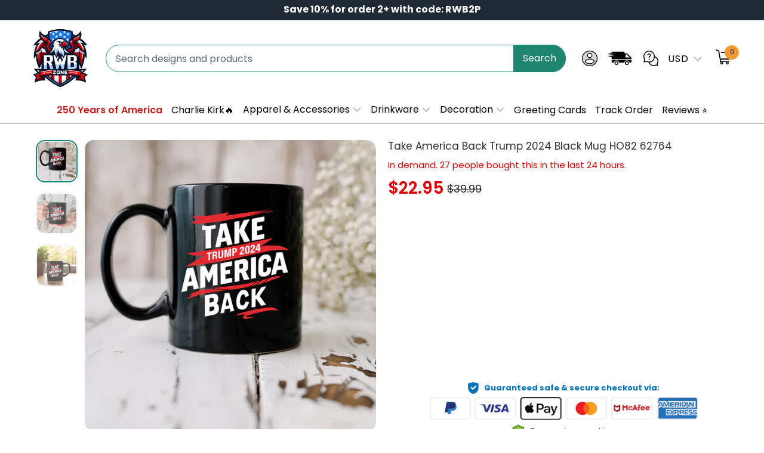

--- FILE ---
content_type: text/html; charset=utf-8
request_url: https://rwbzone.com/products/nth-take-america-back-trump-2024-black-mug-ho82-62764
body_size: 63981
content:


 <!DOCTYPE html>
<html class="no-js no-touch" lang="en"> <head> <!-- Google Tag Manager -->
<script>(function(w,d,s,l,i){w[l]=w[l]||[];w[l].push({'gtm.start':
new Date().getTime(),event:'gtm.js'});var f=d.getElementsByTagName(s)[0],
j=d.createElement(s),dl=l!='dataLayer'?'&l='+l:'';j.async=true;j.src=
'https://www.googletagmanager.com/gtm.js?id='+i+dl;f.parentNode.insertBefore(j,f);
})(window,document,'script','dataLayer','GTM-MN24CGZH');</script>
<!-- End Google Tag Manager --> <!--
Elevar Data Layer V2

This file is automatically updated and should not be edited directly.

https://knowledge.getelevar.com/how-to-customize-data-layer-version-2

Updated: 2022-06-06 14:10:03+00:00
Version: 2.36.0
-->
<!-- Google Tag Manager -->
<script>
(function(w,d,s,l,i){w[l]=w[l]||[];w[l].push({"gtm.start":
  new Date().getTime(),event:"gtm.js"});var f=d.getElementsByTagName(s)[0],
  j=d.createElement(s),dl=l!="dataLayer"?"&l="+l:"";j.async=true;j.src=
  "https://ssapi.geckocustom.com/gtm.js?id="+i+dl;f.parentNode.insertBefore(j,f);
})(window,document,"script","dataLayer","GTM-NCDLG2G");
</script>
<!-- End Google Tag Manager -->
<script>
window.dataLayer = window.dataLayer || [];
</script>
<script id="elevar-gtm-suite-config" type="application/json">{"gtm_id": "GTM-NCDLG2G", "event_config": {"cart_reconcile": true, "cart_view": true, "checkout_complete": true, "checkout_step": true, "collection_view": true, "product_add_to_cart": true, "product_add_to_cart_ajax": true, "product_remove_from_cart": true, "product_select": true, "product_view": true, "search_results_view": true, "user": true, "save_order_notes": true}, "gtm_suite_script": "https://shopify-gtm-suite.getelevar.com/shops/2b2b46e8412c350cd156ee7f4054be59d2ace2f3/2.36.0/gtm-suite.js", "consent_enabled": false}</script> <script id="elevar-dl-listener-config" type="application/json">{"data_layer_listener_script": "https://shopify-gtm-suite.getelevar.com/shops/2b2b46e8412c350cd156ee7f4054be59d2ace2f3/events.js", "ss_url": "https://ssapi.geckocustom.com"}</script>
<script>
  (function () {
    const configElement = document.getElementById("elevar-dl-listener-config");

    if (!configElement) {
      console.error("Elevar Data Layer Listener: Config element not found");
      return;
    }

    const config = JSON.parse(configElement.textContent);

    const script = document.createElement("script");
    script.type = "text/javascript";
    script.src = config.data_layer_listener_script;

    script.onerror = function () {
      console.error("Elevar Data Layer Listener: JS script failed to load");
    };
    script.onload = function () {
      if (!window.ElevarGtmSuiteListener) {
        console.error(
          "Elevar Data Layer Listener: `ElevarGtmSuiteListener` is not defined"
        );
        return;
      }

      window.ElevarGtmSuiteListener.handlers.listen({ ssUrl: config.ss_url });
    };

    const headScripts = document.head.getElementsByTagName("script");

    if (headScripts[0]) {
      document.head.insertBefore(script, headScripts[0]);
    } else {
      document.head.appendChild(script);
    }
  })();
</script> <meta charset="utf-8"> <meta http-equiv="cleartype" content="on"> <meta name="robots" content="index,follow"> <meta name="google-site-verification" content="jnIi15b3Bp_gh8xFqZ80K9a1fW9lYz8FM5dAKvf_ryk" /> <!-- Mobile Specific Metas --> <meta name="HandheldFriendly" content="True"> <meta name="MobileOptimized" content="320"> <meta name="viewport" content="width=device-width,initial-scale=1"> <meta name="theme-color" content="#ffffff"> <title>
      Middle Finger Black Mug, Trump 2024 Black Mug, Trump Black Mug, Donald Trump Black Mug, Trump Flag Black Mug, Trump 2024 Clipart, USA Flag Black Mug - RWB Zone</title> <meta name="description" content="Start your day with a reminder of the importance of standing up for what you believe in with the Trump 2024 The Patriiot&#39;s Choice Black Mug. This high-quality mug features a bold design of Trump behind prison bars, serving as a daily inspiration to fight for justice and democracy."/> <!-- Preconnect Domains --> <link rel="preconnect" href="https://fonts.shopifycdn.com" /> <link rel="preconnect" href="https://cdn.shopify.com" /> <link rel="preconnect" href="https://v.shopify.com" /> <link rel="preconnect" href="https://cdn.shopifycloud.com" /> <link rel="preconnect" href="https://monorail-edge.shopifysvc.com"> <!-- fallback for browsers that don't support preconnect --> <link rel="dns-prefetch" href="https://fonts.shopifycdn.com" /> <link rel="dns-prefetch" href="https://cdn.shopify.com" /> <link rel="dns-prefetch" href="https://v.shopify.com" /> <link rel="dns-prefetch" href="https://cdn.shopifycloud.com" /> <link rel="dns-prefetch" href="https://monorail-edge.shopifysvc.com"> <!-- Preload Assets --> <link rel="preload" href="//rwbzone.com/cdn/shop/t/13/assets/fancybox.css?v=19278034316635137701747722035" as="style"> <link rel="preload" href="//rwbzone.com/cdn/shop/t/13/assets/styles.css?v=163836609286935890861754450957" as="style"> <link rel="preload" href="//rwbzone.com/cdn/shop/t/13/assets/jquery.min.js?v=81049236547974671631747722035" as="script"> <link rel="preload" href="//rwbzone.com/cdn/shop/t/13/assets/vendors.js?v=51772124549495699811747722035" as="script"> <link rel="preload" href="//rwbzone.com/cdn/shop/t/13/assets/utilities.js?v=79761875329576615611747722035" as="script"> <link rel="preload" href="//rwbzone.com/cdn/shop/t/13/assets/app.js?v=175448515951762582561747722035" as="script"> <link rel="preload" href="//rwbzone.com/cdn/shop/t/13/assets/sections.js?v=105425005124144355081747722035" as="script"> <!-- Stylesheet for Fancybox library --> <link href="//rwbzone.com/cdn/shop/t/13/assets/fancybox.css?v=19278034316635137701747722035" rel="stylesheet" type="text/css" media="all" /> <!-- Stylesheets for Turbo --> <link href="//rwbzone.com/cdn/shop/t/13/assets/styles.css?v=163836609286935890861754450957" rel="stylesheet" type="text/css" media="all" /> <link rel="preload" href="//rwbzone.com/cdn/shop/t/13/assets/product-page.js?v=158409516948886612081747722146" as="script"> <link href="//rwbzone.com/cdn/shop/t/13/assets/custom-style.css?v=145974723135885262861747722146" rel="stylesheet" type="text/css" media="all" /> <script>
      window.lazySizesConfig = window.lazySizesConfig || {};

      lazySizesConfig.expand = 300;
      lazySizesConfig.loadHidden = false;

      /*! lazysizes - v5.2.2 - bgset plugin */
      !function(e,t){var a=function(){t(e.lazySizes),e.removeEventListener("lazyunveilread",a,!0)};t=t.bind(null,e,e.document),"object"==typeof module&&module.exports?t(require("lazysizes")):"function"==typeof define&&define.amd?define(["lazysizes"],t):e.lazySizes?a():e.addEventListener("lazyunveilread",a,!0)}(window,function(e,z,g){"use strict";var c,y,b,f,i,s,n,v,m;e.addEventListener&&(c=g.cfg,y=/\s+/g,b=/\s*\|\s+|\s+\|\s*/g,f=/^(.+?)(?:\s+\[\s*(.+?)\s*\])(?:\s+\[\s*(.+?)\s*\])?$/,i=/^\s*\(*\s*type\s*:\s*(.+?)\s*\)*\s*$/,s=/\(|\)|'/,n={contain:1,cover:1},v=function(e,t){var a;t&&((a=t.match(i))&&a[1]?e.setAttribute("type",a[1]):e.setAttribute("media",c.customMedia[t]||t))},m=function(e){var t,a,i,r;e.target._lazybgset&&(a=(t=e.target)._lazybgset,(i=t.currentSrc||t.src)&&((r=g.fire(a,"bgsetproxy",{src:i,useSrc:s.test(i)?JSON.stringify(i):i})).defaultPrevented||(a.style.backgroundImage="url("+r.detail.useSrc+")")),t._lazybgsetLoading&&(g.fire(a,"_lazyloaded",{},!1,!0),delete t._lazybgsetLoading))},addEventListener("lazybeforeunveil",function(e){var t,a,i,r,s,n,l,d,o,u;!e.defaultPrevented&&(t=e.target.getAttribute("data-bgset"))&&(o=e.target,(u=z.createElement("img")).alt="",u._lazybgsetLoading=!0,e.detail.firesLoad=!0,a=t,i=o,r=u,s=z.createElement("picture"),n=i.getAttribute(c.sizesAttr),l=i.getAttribute("data-ratio"),d=i.getAttribute("data-optimumx"),i._lazybgset&&i._lazybgset.parentNode==i&&i.removeChild(i._lazybgset),Object.defineProperty(r,"_lazybgset",{value:i,writable:!0}),Object.defineProperty(i,"_lazybgset",{value:s,writable:!0}),a=a.replace(y," ").split(b),s.style.display="none",r.className=c.lazyClass,1!=a.length||n||(n="auto"),a.forEach(function(e){var t,a=z.createElement("source");n&&"auto"!=n&&a.setAttribute("sizes",n),(t=e.match(f))?(a.setAttribute(c.srcsetAttr,t[1]),v(a,t[2]),v(a,t[3])):a.setAttribute(c.srcsetAttr,e),s.appendChild(a)}),n&&(r.setAttribute(c.sizesAttr,n),i.removeAttribute(c.sizesAttr),i.removeAttribute("sizes")),d&&r.setAttribute("data-optimumx",d),l&&r.setAttribute("data-ratio",l),s.appendChild(r),i.appendChild(s),setTimeout(function(){g.loader.unveil(u),g.rAF(function(){g.fire(u,"_lazyloaded",{},!0,!0),u.complete&&m({target:u})})}))}),z.addEventListener("load",m,!0),e.addEventListener("lazybeforesizes",function(e){var t,a,i,r;e.detail.instance==g&&e.target._lazybgset&&e.detail.dataAttr&&(t=e.target._lazybgset,i=t,r=(getComputedStyle(i)||{getPropertyValue:function(){}}).getPropertyValue("background-size"),!n[r]&&n[i.style.backgroundSize]&&(r=i.style.backgroundSize),n[a=r]&&(e.target._lazysizesParentFit=a,g.rAF(function(){e.target.setAttribute("data-parent-fit",a),e.target._lazysizesParentFit&&delete e.target._lazysizesParentFit})))},!0),z.documentElement.addEventListener("lazybeforesizes",function(e){var t,a;!e.defaultPrevented&&e.target._lazybgset&&e.detail.instance==g&&(e.detail.width=(t=e.target._lazybgset,a=g.gW(t,t.parentNode),(!t._lazysizesWidth||a>t._lazysizesWidth)&&(t._lazysizesWidth=a),t._lazysizesWidth))}))});

      /*! lazysizes - v5.2.2 */
      !function(e){var t=function(u,D,f){"use strict";var k,H;if(function(){var e;var t={lazyClass:"lazyload",loadedClass:"lazyloaded",loadingClass:"lazyloading",preloadClass:"lazypreload",errorClass:"lazyerror",autosizesClass:"lazyautosizes",srcAttr:"data-src",srcsetAttr:"data-srcset",sizesAttr:"data-sizes",minSize:40,customMedia:{},init:true,expFactor:1.5,hFac:.8,loadMode:2,loadHidden:true,ricTimeout:0,throttleDelay:125};H=u.lazySizesConfig||u.lazysizesConfig||{};for(e in t){if(!(e in H)){H[e]=t[e]}}}(),!D||!D.getElementsByClassName){return{init:function(){},cfg:H,noSupport:true}}var O=D.documentElement,a=u.HTMLPictureElement,P="addEventListener",$="getAttribute",q=u[P].bind(u),I=u.setTimeout,U=u.requestAnimationFrame||I,l=u.requestIdleCallback,j=/^picture$/i,r=["load","error","lazyincluded","_lazyloaded"],i={},G=Array.prototype.forEach,J=function(e,t){if(!i[t]){i[t]=new RegExp("(\\s|^)"+t+"(\\s|$)")}return i[t].test(e[$]("class")||"")&&i[t]},K=function(e,t){if(!J(e,t)){e.setAttribute("class",(e[$]("class")||"").trim()+" "+t)}},Q=function(e,t){var i;if(i=J(e,t)){e.setAttribute("class",(e[$]("class")||"").replace(i," "))}},V=function(t,i,e){var a=e?P:"removeEventListener";if(e){V(t,i)}r.forEach(function(e){t[a](e,i)})},X=function(e,t,i,a,r){var n=D.createEvent("Event");if(!i){i={}}i.instance=k;n.initEvent(t,!a,!r);n.detail=i;e.dispatchEvent(n);return n},Y=function(e,t){var i;if(!a&&(i=u.picturefill||H.pf)){if(t&&t.src&&!e[$]("srcset")){e.setAttribute("srcset",t.src)}i({reevaluate:true,elements:[e]})}else if(t&&t.src){e.src=t.src}},Z=function(e,t){return(getComputedStyle(e,null)||{})[t]},s=function(e,t,i){i=i||e.offsetWidth;while(i<H.minSize&&t&&!e._lazysizesWidth){i=t.offsetWidth;t=t.parentNode}return i},ee=function(){var i,a;var t=[];var r=[];var n=t;var s=function(){var e=n;n=t.length?r:t;i=true;a=false;while(e.length){e.shift()()}i=false};var e=function(e,t){if(i&&!t){e.apply(this,arguments)}else{n.push(e);if(!a){a=true;(D.hidden?I:U)(s)}}};e._lsFlush=s;return e}(),te=function(i,e){return e?function(){ee(i)}:function(){var e=this;var t=arguments;ee(function(){i.apply(e,t)})}},ie=function(e){var i;var a=0;var r=H.throttleDelay;var n=H.ricTimeout;var t=function(){i=false;a=f.now();e()};var s=l&&n>49?function(){l(t,{timeout:n});if(n!==H.ricTimeout){n=H.ricTimeout}}:te(function(){I(t)},true);return function(e){var t;if(e=e===true){n=33}if(i){return}i=true;t=r-(f.now()-a);if(t<0){t=0}if(e||t<9){s()}else{I(s,t)}}},ae=function(e){var t,i;var a=99;var r=function(){t=null;e()};var n=function(){var e=f.now()-i;if(e<a){I(n,a-e)}else{(l||r)(r)}};return function(){i=f.now();if(!t){t=I(n,a)}}},e=function(){var v,m,c,h,e;var y,z,g,p,C,b,A;var n=/^img$/i;var d=/^iframe$/i;var E="onscroll"in u&&!/(gle|ing)bot/.test(navigator.userAgent);var _=0;var w=0;var N=0;var M=-1;var x=function(e){N--;if(!e||N<0||!e.target){N=0}};var W=function(e){if(A==null){A=Z(D.body,"visibility")=="hidden"}return A||!(Z(e.parentNode,"visibility")=="hidden"&&Z(e,"visibility")=="hidden")};var S=function(e,t){var i;var a=e;var r=W(e);g-=t;b+=t;p-=t;C+=t;while(r&&(a=a.offsetParent)&&a!=D.body&&a!=O){r=(Z(a,"opacity")||1)>0;if(r&&Z(a,"overflow")!="visible"){i=a.getBoundingClientRect();r=C>i.left&&p<i.right&&b>i.top-1&&g<i.bottom+1}}return r};var t=function(){var e,t,i,a,r,n,s,l,o,u,f,c;var d=k.elements;if((h=H.loadMode)&&N<8&&(e=d.length)){t=0;M++;for(;t<e;t++){if(!d[t]||d[t]._lazyRace){continue}if(!E||k.prematureUnveil&&k.prematureUnveil(d[t])){R(d[t]);continue}if(!(l=d[t][$]("data-expand"))||!(n=l*1)){n=w}if(!u){u=!H.expand||H.expand<1?O.clientHeight>500&&O.clientWidth>500?500:370:H.expand;k._defEx=u;f=u*H.expFactor;c=H.hFac;A=null;if(w<f&&N<1&&M>2&&h>2&&!D.hidden){w=f;M=0}else if(h>1&&M>1&&N<6){w=u}else{w=_}}if(o!==n){y=innerWidth+n*c;z=innerHeight+n;s=n*-1;o=n}i=d[t].getBoundingClientRect();if((b=i.bottom)>=s&&(g=i.top)<=z&&(C=i.right)>=s*c&&(p=i.left)<=y&&(b||C||p||g)&&(H.loadHidden||W(d[t]))&&(m&&N<3&&!l&&(h<3||M<4)||S(d[t],n))){R(d[t]);r=true;if(N>9){break}}else if(!r&&m&&!a&&N<4&&M<4&&h>2&&(v[0]||H.preloadAfterLoad)&&(v[0]||!l&&(b||C||p||g||d[t][$](H.sizesAttr)!="auto"))){a=v[0]||d[t]}}if(a&&!r){R(a)}}};var i=ie(t);var B=function(e){var t=e.target;if(t._lazyCache){delete t._lazyCache;return}x(e);K(t,H.loadedClass);Q(t,H.loadingClass);V(t,L);X(t,"lazyloaded")};var a=te(B);var L=function(e){a({target:e.target})};var T=function(t,i){try{t.contentWindow.location.replace(i)}catch(e){t.src=i}};var F=function(e){var t;var i=e[$](H.srcsetAttr);if(t=H.customMedia[e[$]("data-media")||e[$]("media")]){e.setAttribute("media",t)}if(i){e.setAttribute("srcset",i)}};var s=te(function(t,e,i,a,r){var n,s,l,o,u,f;if(!(u=X(t,"lazybeforeunveil",e)).defaultPrevented){if(a){if(i){K(t,H.autosizesClass)}else{t.setAttribute("sizes",a)}}s=t[$](H.srcsetAttr);n=t[$](H.srcAttr);if(r){l=t.parentNode;o=l&&j.test(l.nodeName||"")}f=e.firesLoad||"src"in t&&(s||n||o);u={target:t};K(t,H.loadingClass);if(f){clearTimeout(c);c=I(x,2500);V(t,L,true)}if(o){G.call(l.getElementsByTagName("source"),F)}if(s){t.setAttribute("srcset",s)}else if(n&&!o){if(d.test(t.nodeName)){T(t,n)}else{t.src=n}}if(r&&(s||o)){Y(t,{src:n})}}if(t._lazyRace){delete t._lazyRace}Q(t,H.lazyClass);ee(function(){var e=t.complete&&t.naturalWidth>1;if(!f||e){if(e){K(t,"ls-is-cached")}B(u);t._lazyCache=true;I(function(){if("_lazyCache"in t){delete t._lazyCache}},9)}if(t.loading=="lazy"){N--}},true)});var R=function(e){if(e._lazyRace){return}var t;var i=n.test(e.nodeName);var a=i&&(e[$](H.sizesAttr)||e[$]("sizes"));var r=a=="auto";if((r||!m)&&i&&(e[$]("src")||e.srcset)&&!e.complete&&!J(e,H.errorClass)&&J(e,H.lazyClass)){return}t=X(e,"lazyunveilread").detail;if(r){re.updateElem(e,true,e.offsetWidth)}e._lazyRace=true;N++;s(e,t,r,a,i)};var r=ae(function(){H.loadMode=3;i()});var l=function(){if(H.loadMode==3){H.loadMode=2}r()};var o=function(){if(m){return}if(f.now()-e<999){I(o,999);return}m=true;H.loadMode=3;i();q("scroll",l,true)};return{_:function(){e=f.now();k.elements=D.getElementsByClassName(H.lazyClass);v=D.getElementsByClassName(H.lazyClass+" "+H.preloadClass);q("scroll",i,true);q("resize",i,true);q("pageshow",function(e){if(e.persisted){var t=D.querySelectorAll("."+H.loadingClass);if(t.length&&t.forEach){U(function(){t.forEach(function(e){if(e.complete){R(e)}})})}}});if(u.MutationObserver){new MutationObserver(i).observe(O,{childList:true,subtree:true,attributes:true})}else{O[P]("DOMNodeInserted",i,true);O[P]("DOMAttrModified",i,true);setInterval(i,999)}q("hashchange",i,true);["focus","mouseover","click","load","transitionend","animationend"].forEach(function(e){D[P](e,i,true)});if(/d$|^c/.test(D.readyState)){o()}else{q("load",o);D[P]("DOMContentLoaded",i);I(o,2e4)}if(k.elements.length){t();ee._lsFlush()}else{i()}},checkElems:i,unveil:R,_aLSL:l}}(),re=function(){var i;var n=te(function(e,t,i,a){var r,n,s;e._lazysizesWidth=a;a+="px";e.setAttribute("sizes",a);if(j.test(t.nodeName||"")){r=t.getElementsByTagName("source");for(n=0,s=r.length;n<s;n++){r[n].setAttribute("sizes",a)}}if(!i.detail.dataAttr){Y(e,i.detail)}});var a=function(e,t,i){var a;var r=e.parentNode;if(r){i=s(e,r,i);a=X(e,"lazybeforesizes",{width:i,dataAttr:!!t});if(!a.defaultPrevented){i=a.detail.width;if(i&&i!==e._lazysizesWidth){n(e,r,a,i)}}}};var e=function(){var e;var t=i.length;if(t){e=0;for(;e<t;e++){a(i[e])}}};var t=ae(e);return{_:function(){i=D.getElementsByClassName(H.autosizesClass);q("resize",t)},checkElems:t,updateElem:a}}(),t=function(){if(!t.i&&D.getElementsByClassName){t.i=true;re._();e._()}};return I(function(){H.init&&t()}),k={cfg:H,autoSizer:re,loader:e,init:t,uP:Y,aC:K,rC:Q,hC:J,fire:X,gW:s,rAF:ee}}(e,e.document,Date);e.lazySizes=t,"object"==typeof module&&module.exports&&(module.exports=t)}("undefined"!=typeof window?window:{});</script> <!-- Icons --> <link rel="shortcut icon" type="image/x-icon" href="//rwbzone.com/cdn/shop/files/logo_180x180.png?v=1711345068"> <link rel="apple-touch-icon" href="//rwbzone.com/cdn/shop/files/logo_180x180.png?v=1711345068"/> <link rel="apple-touch-icon" sizes="57x57" href="//rwbzone.com/cdn/shop/files/logo_57x57.png?v=1711345068"/> <link rel="apple-touch-icon" sizes="60x60" href="//rwbzone.com/cdn/shop/files/logo_60x60.png?v=1711345068"/> <link rel="apple-touch-icon" sizes="72x72" href="//rwbzone.com/cdn/shop/files/logo_72x72.png?v=1711345068"/> <link rel="apple-touch-icon" sizes="76x76" href="//rwbzone.com/cdn/shop/files/logo_76x76.png?v=1711345068"/> <link rel="apple-touch-icon" sizes="114x114" href="//rwbzone.com/cdn/shop/files/logo_114x114.png?v=1711345068"/> <link rel="apple-touch-icon" sizes="180x180" href="//rwbzone.com/cdn/shop/files/logo_180x180.png?v=1711345068"/> <link rel="apple-touch-icon" sizes="228x228" href="//rwbzone.com/cdn/shop/files/logo_228x228.png?v=1711345068"/> <link rel="canonical" href="https://rwbzone.com/products/nth-take-america-back-trump-2024-black-mug-ho82-62764"/> <script src="//rwbzone.com/cdn/shop/t/13/assets/jquery.min.js?v=81049236547974671631747722035" ></script> <script type="text/javascript" src="/services/javascripts/currencies.js" data-no-instant></script> <script src="//rwbzone.com/cdn/shop/t/13/assets/currencies.js?v=33753567522699060931747722035" defer></script> <script>
      window.PXUTheme = window.PXUTheme || {};
      window.PXUTheme.version = '7.1.1';
      window.PXUTheme.name = 'Turbo';</script>
    


    
<template id="price-ui"><span class="price " data-price></span><span class="compare-at-price" data-compare-at-price></span><span class="unit-pricing" data-unit-pricing></span></template> <template id="price-ui-badge"><div class="price-ui-badge__sticker price-ui-badge__sticker--"> <span class="price-ui-badge__sticker-text" data-badge></span></div></template> <template id="price-ui__price"><span class="money" data-price></span></template> <template id="price-ui__price-range"><span class="price-min" data-price-min><span class="money" data-price></span></span> - <span class="price-max" data-price-max><span class="money" data-price></span></span></template> <template id="price-ui__unit-pricing"><span class="unit-quantity" data-unit-quantity></span> | <span class="unit-price" data-unit-price><span class="money" data-price></span></span> / <span class="unit-measurement" data-unit-measurement></span></template> <template id="price-ui-badge__percent-savings-range">Save up to <span data-price-percent></span>%</template> <template id="price-ui-badge__percent-savings">Save <span data-price-percent></span>%</template> <template id="price-ui-badge__price-savings-range">Save up to <span class="money" data-price></span></template> <template id="price-ui-badge__price-savings">Save <span class="money" data-price></span></template> <template id="price-ui-badge__on-sale">Sale</template> <template id="price-ui-badge__sold-out">Sold out</template> <template id="price-ui-badge__in-stock">In stock</template> <script>
      
window.PXUTheme = window.PXUTheme || {};


window.PXUTheme.theme_settings = {};
window.PXUTheme.currency = {};
window.PXUTheme.routes = window.PXUTheme.routes || {};


window.PXUTheme.theme_settings.display_tos_checkbox = false;
window.PXUTheme.theme_settings.go_to_checkout = false;
window.PXUTheme.theme_settings.cart_action = "redirect_cart";
window.PXUTheme.theme_settings.cart_shipping_calculator = false;


window.PXUTheme.theme_settings.collection_swatches = false;
window.PXUTheme.theme_settings.collection_secondary_image = false;


window.PXUTheme.currency.show_multiple_currencies = true;
window.PXUTheme.currency.shop_currency = "USD";
window.PXUTheme.currency.default_currency = "USD";
window.PXUTheme.currency.display_format = "money_format";
window.PXUTheme.currency.money_format = "${{amount}}";
window.PXUTheme.currency.money_format_no_currency = "${{amount}}";
window.PXUTheme.currency.money_format_currency = "${{amount}} USD";
window.PXUTheme.currency.native_multi_currency = true;
window.PXUTheme.currency.iso_code = "USD";
window.PXUTheme.currency.symbol = "$";


window.PXUTheme.theme_settings.display_inventory_left = false;
window.PXUTheme.theme_settings.inventory_threshold = 10;
window.PXUTheme.theme_settings.limit_quantity = false;


window.PXUTheme.theme_settings.menu_position = null;


window.PXUTheme.theme_settings.newsletter_popup = false;
window.PXUTheme.theme_settings.newsletter_popup_days = "30";
window.PXUTheme.theme_settings.newsletter_popup_mobile = false;
window.PXUTheme.theme_settings.newsletter_popup_seconds = 2;


window.PXUTheme.theme_settings.pagination_type = "basic_pagination";


window.PXUTheme.theme_settings.enable_shopify_collection_badges = null;
window.PXUTheme.theme_settings.quick_shop_thumbnail_position = null;
window.PXUTheme.theme_settings.product_form_style = "radio";
window.PXUTheme.theme_settings.sale_banner_enabled = false;
window.PXUTheme.theme_settings.display_savings = false;
window.PXUTheme.theme_settings.display_sold_out_price = false;
window.PXUTheme.theme_settings.sold_out_text = "Sold out";
window.PXUTheme.theme_settings.free_text = "Free";
window.PXUTheme.theme_settings.video_looping = null;
window.PXUTheme.theme_settings.quick_shop_style = "classic";
window.PXUTheme.theme_settings.hover_enabled = false;


window.PXUTheme.routes.cart_url = "/cart";
window.PXUTheme.routes.root_url = "/";
window.PXUTheme.routes.search_url = "/search";
window.PXUTheme.routes.all_products_collection_url = "/collections/all";


window.PXUTheme.theme_settings.image_loading_style = "appear";


window.PXUTheme.theme_settings.search_option = "product";
window.PXUTheme.theme_settings.search_items_to_display = 5;
window.PXUTheme.theme_settings.enable_autocomplete = true;


window.PXUTheme.theme_settings.page_dots_enabled = false;
window.PXUTheme.theme_settings.slideshow_arrow_size = "regular";


window.PXUTheme.theme_settings.quick_shop_enabled = true;


window.PXUTheme.translation = {};


window.PXUTheme.translation.agree_to_terms_warning = "You must agree with the terms and conditions to checkout.";
window.PXUTheme.translation.one_item_left = "item left";
window.PXUTheme.translation.items_left_text = "items left";
window.PXUTheme.translation.cart_savings_text = "Total Savings";
window.PXUTheme.translation.cart_discount_text = "Discount";
window.PXUTheme.translation.cart_subtotal_text = "Subtotal";
window.PXUTheme.translation.cart_remove_text = "Remove";
window.PXUTheme.translation.cart_free_text = "Free";


window.PXUTheme.translation.newsletter_success_text = "Thank you for joining our mailing list!";


window.PXUTheme.translation.notify_email = "Enter your email address...";
window.PXUTheme.translation.notify_email_value = "Translation missing: en.contact.fields.email";
window.PXUTheme.translation.notify_email_send = "Send";
window.PXUTheme.translation.notify_message_first = "Please notify me when ";
window.PXUTheme.translation.notify_message_last = " becomes available - ";
window.PXUTheme.translation.notify_success_text = "Thanks! We will notify you when this product becomes available!";


window.PXUTheme.translation.add_to_cart = "Add to Cart";
window.PXUTheme.translation.coming_soon_text = "Coming Soon";
window.PXUTheme.translation.sold_out_text = "Sold Out";
window.PXUTheme.translation.sale_text = "Sale";
window.PXUTheme.translation.savings_text = "You Save";
window.PXUTheme.translation.from_text = "from";
window.PXUTheme.translation.new_text = "New";
window.PXUTheme.translation.pre_order_text = "Pre-Order";
window.PXUTheme.translation.unavailable_text = "Unavailable";


window.PXUTheme.translation.all_results = "View all results";
window.PXUTheme.translation.no_results = "Sorry, no results!";


window.PXUTheme.media_queries = {};
window.PXUTheme.media_queries.small = window.matchMedia( "(max-width: 480px)" );
window.PXUTheme.media_queries.medium = window.matchMedia( "(max-width: 798px)" );
window.PXUTheme.media_queries.large = window.matchMedia( "(min-width: 799px)" );
window.PXUTheme.media_queries.larger = window.matchMedia( "(min-width: 960px)" );
window.PXUTheme.media_queries.xlarge = window.matchMedia( "(min-width: 1200px)" );
window.PXUTheme.media_queries.ie10 = window.matchMedia( "all and (-ms-high-contrast: none), (-ms-high-contrast: active)" );
window.PXUTheme.media_queries.tablet = window.matchMedia( "only screen and (min-width: 799px) and (max-width: 1024px)" );</script> <script src="//rwbzone.com/cdn/shop/t/13/assets/vendors.js?v=51772124549495699811747722035" defer></script> <script src="//rwbzone.com/cdn/shop/t/13/assets/utilities.js?v=79761875329576615611747722035" defer></script> <script src="//rwbzone.com/cdn/shop/t/13/assets/app.js?v=175448515951762582561747722035" defer></script> <script src="//rwbzone.com/cdn/shop/t/13/assets/sections.js?v=105425005124144355081747722035" defer></script> <script src="//rwbzone.com/cdn/shop/t/13/assets/product-page.js?v=158409516948886612081747722146" defer></script> <script></script> <script>window.performance && window.performance.mark && window.performance.mark('shopify.content_for_header.start');</script><meta name="google-site-verification" content="jnIi15b3Bp_gh8xFqZ80K9a1fW9lYz8FM5dAKvf_ryk">
<meta id="shopify-digital-wallet" name="shopify-digital-wallet" content="/69283250424/digital_wallets/dialog">
<meta name="shopify-checkout-api-token" content="2534f4c7d186abbfa63552d3b9bf8c95">
<meta id="in-context-paypal-metadata" data-shop-id="69283250424" data-venmo-supported="true" data-environment="production" data-locale="en_US" data-paypal-v4="true" data-currency="USD">
<link rel="alternate" type="application/json+oembed" href="https://rwbzone.com/products/nth-take-america-back-trump-2024-black-mug-ho82-62764.oembed">
<script async="async" src="/checkouts/internal/preloads.js?locale=en-US"></script>
<link rel="preconnect" href="https://shop.app" crossorigin="anonymous">
<script async="async" src="https://shop.app/checkouts/internal/preloads.js?locale=en-US&shop_id=69283250424" crossorigin="anonymous"></script>
<script id="apple-pay-shop-capabilities" type="application/json">{"shopId":69283250424,"countryCode":"US","currencyCode":"USD","merchantCapabilities":["supports3DS"],"merchantId":"gid:\/\/shopify\/Shop\/69283250424","merchantName":"RWB Zone","requiredBillingContactFields":["postalAddress","email","phone"],"requiredShippingContactFields":["postalAddress","email","phone"],"shippingType":"shipping","supportedNetworks":["visa","masterCard","amex","discover","elo","jcb"],"total":{"type":"pending","label":"RWB Zone","amount":"1.00"},"shopifyPaymentsEnabled":true,"supportsSubscriptions":true}</script>
<script id="shopify-features" type="application/json">{"accessToken":"2534f4c7d186abbfa63552d3b9bf8c95","betas":["rich-media-storefront-analytics"],"domain":"rwbzone.com","predictiveSearch":true,"shopId":69283250424,"locale":"en"}</script>
<script>var Shopify = Shopify || {};
Shopify.shop = "rwbzone.myshopify.com";
Shopify.locale = "en";
Shopify.currency = {"active":"USD","rate":"1.0"};
Shopify.country = "US";
Shopify.theme = {"name":"THNG - Product add-ons - 200525","id":150961619192,"schema_name":"Turbo","schema_version":"7.1.1","theme_store_id":null,"role":"main"};
Shopify.theme.handle = "null";
Shopify.theme.style = {"id":null,"handle":null};
Shopify.cdnHost = "rwbzone.com/cdn";
Shopify.routes = Shopify.routes || {};
Shopify.routes.root = "/";</script>
<script type="module">!function(o){(o.Shopify=o.Shopify||{}).modules=!0}(window);</script>
<script>!function(o){function n(){var o=[];function n(){o.push(Array.prototype.slice.apply(arguments))}return n.q=o,n}var t=o.Shopify=o.Shopify||{};t.loadFeatures=n(),t.autoloadFeatures=n()}(window);</script>
<script>
  window.ShopifyPay = window.ShopifyPay || {};
  window.ShopifyPay.apiHost = "shop.app\/pay";
  window.ShopifyPay.redirectState = null;
</script>
<script id="shop-js-analytics" type="application/json">{"pageType":"product"}</script>
<script defer="defer" async type="module" src="//rwbzone.com/cdn/shopifycloud/shop-js/modules/v2/client.init-shop-cart-sync_BT-GjEfc.en.esm.js"></script>
<script defer="defer" async type="module" src="//rwbzone.com/cdn/shopifycloud/shop-js/modules/v2/chunk.common_D58fp_Oc.esm.js"></script>
<script defer="defer" async type="module" src="//rwbzone.com/cdn/shopifycloud/shop-js/modules/v2/chunk.modal_xMitdFEc.esm.js"></script>
<script type="module">
  await import("//rwbzone.com/cdn/shopifycloud/shop-js/modules/v2/client.init-shop-cart-sync_BT-GjEfc.en.esm.js");
await import("//rwbzone.com/cdn/shopifycloud/shop-js/modules/v2/chunk.common_D58fp_Oc.esm.js");
await import("//rwbzone.com/cdn/shopifycloud/shop-js/modules/v2/chunk.modal_xMitdFEc.esm.js");

  window.Shopify.SignInWithShop?.initShopCartSync?.({"fedCMEnabled":true,"windoidEnabled":true});

</script>
<script defer="defer" async type="module" src="//rwbzone.com/cdn/shopifycloud/shop-js/modules/v2/client.payment-terms_Ci9AEqFq.en.esm.js"></script>
<script defer="defer" async type="module" src="//rwbzone.com/cdn/shopifycloud/shop-js/modules/v2/chunk.common_D58fp_Oc.esm.js"></script>
<script defer="defer" async type="module" src="//rwbzone.com/cdn/shopifycloud/shop-js/modules/v2/chunk.modal_xMitdFEc.esm.js"></script>
<script type="module">
  await import("//rwbzone.com/cdn/shopifycloud/shop-js/modules/v2/client.payment-terms_Ci9AEqFq.en.esm.js");
await import("//rwbzone.com/cdn/shopifycloud/shop-js/modules/v2/chunk.common_D58fp_Oc.esm.js");
await import("//rwbzone.com/cdn/shopifycloud/shop-js/modules/v2/chunk.modal_xMitdFEc.esm.js");

  
</script>
<script>
  window.Shopify = window.Shopify || {};
  if (!window.Shopify.featureAssets) window.Shopify.featureAssets = {};
  window.Shopify.featureAssets['shop-js'] = {"shop-cart-sync":["modules/v2/client.shop-cart-sync_DZOKe7Ll.en.esm.js","modules/v2/chunk.common_D58fp_Oc.esm.js","modules/v2/chunk.modal_xMitdFEc.esm.js"],"init-fed-cm":["modules/v2/client.init-fed-cm_B6oLuCjv.en.esm.js","modules/v2/chunk.common_D58fp_Oc.esm.js","modules/v2/chunk.modal_xMitdFEc.esm.js"],"shop-cash-offers":["modules/v2/client.shop-cash-offers_D2sdYoxE.en.esm.js","modules/v2/chunk.common_D58fp_Oc.esm.js","modules/v2/chunk.modal_xMitdFEc.esm.js"],"shop-login-button":["modules/v2/client.shop-login-button_QeVjl5Y3.en.esm.js","modules/v2/chunk.common_D58fp_Oc.esm.js","modules/v2/chunk.modal_xMitdFEc.esm.js"],"pay-button":["modules/v2/client.pay-button_DXTOsIq6.en.esm.js","modules/v2/chunk.common_D58fp_Oc.esm.js","modules/v2/chunk.modal_xMitdFEc.esm.js"],"shop-button":["modules/v2/client.shop-button_DQZHx9pm.en.esm.js","modules/v2/chunk.common_D58fp_Oc.esm.js","modules/v2/chunk.modal_xMitdFEc.esm.js"],"avatar":["modules/v2/client.avatar_BTnouDA3.en.esm.js"],"init-windoid":["modules/v2/client.init-windoid_CR1B-cfM.en.esm.js","modules/v2/chunk.common_D58fp_Oc.esm.js","modules/v2/chunk.modal_xMitdFEc.esm.js"],"init-shop-for-new-customer-accounts":["modules/v2/client.init-shop-for-new-customer-accounts_C_vY_xzh.en.esm.js","modules/v2/client.shop-login-button_QeVjl5Y3.en.esm.js","modules/v2/chunk.common_D58fp_Oc.esm.js","modules/v2/chunk.modal_xMitdFEc.esm.js"],"init-shop-email-lookup-coordinator":["modules/v2/client.init-shop-email-lookup-coordinator_BI7n9ZSv.en.esm.js","modules/v2/chunk.common_D58fp_Oc.esm.js","modules/v2/chunk.modal_xMitdFEc.esm.js"],"init-shop-cart-sync":["modules/v2/client.init-shop-cart-sync_BT-GjEfc.en.esm.js","modules/v2/chunk.common_D58fp_Oc.esm.js","modules/v2/chunk.modal_xMitdFEc.esm.js"],"shop-toast-manager":["modules/v2/client.shop-toast-manager_DiYdP3xc.en.esm.js","modules/v2/chunk.common_D58fp_Oc.esm.js","modules/v2/chunk.modal_xMitdFEc.esm.js"],"init-customer-accounts":["modules/v2/client.init-customer-accounts_D9ZNqS-Q.en.esm.js","modules/v2/client.shop-login-button_QeVjl5Y3.en.esm.js","modules/v2/chunk.common_D58fp_Oc.esm.js","modules/v2/chunk.modal_xMitdFEc.esm.js"],"init-customer-accounts-sign-up":["modules/v2/client.init-customer-accounts-sign-up_iGw4briv.en.esm.js","modules/v2/client.shop-login-button_QeVjl5Y3.en.esm.js","modules/v2/chunk.common_D58fp_Oc.esm.js","modules/v2/chunk.modal_xMitdFEc.esm.js"],"shop-follow-button":["modules/v2/client.shop-follow-button_CqMgW2wH.en.esm.js","modules/v2/chunk.common_D58fp_Oc.esm.js","modules/v2/chunk.modal_xMitdFEc.esm.js"],"checkout-modal":["modules/v2/client.checkout-modal_xHeaAweL.en.esm.js","modules/v2/chunk.common_D58fp_Oc.esm.js","modules/v2/chunk.modal_xMitdFEc.esm.js"],"shop-login":["modules/v2/client.shop-login_D91U-Q7h.en.esm.js","modules/v2/chunk.common_D58fp_Oc.esm.js","modules/v2/chunk.modal_xMitdFEc.esm.js"],"lead-capture":["modules/v2/client.lead-capture_BJmE1dJe.en.esm.js","modules/v2/chunk.common_D58fp_Oc.esm.js","modules/v2/chunk.modal_xMitdFEc.esm.js"],"payment-terms":["modules/v2/client.payment-terms_Ci9AEqFq.en.esm.js","modules/v2/chunk.common_D58fp_Oc.esm.js","modules/v2/chunk.modal_xMitdFEc.esm.js"]};
</script>
<script id="__st">var __st={"a":69283250424,"offset":-28800,"reqid":"ae188b6d-7a23-49cb-839a-a10b6914c4a9-1769222480","pageurl":"rwbzone.com\/products\/nth-take-america-back-trump-2024-black-mug-ho82-62764","u":"91b4172baea7","p":"product","rtyp":"product","rid":8597997355256};</script>
<script>window.ShopifyPaypalV4VisibilityTracking = true;</script>
<script id="captcha-bootstrap">!function(){'use strict';const t='contact',e='account',n='new_comment',o=[[t,t],['blogs',n],['comments',n],[t,'customer']],c=[[e,'customer_login'],[e,'guest_login'],[e,'recover_customer_password'],[e,'create_customer']],r=t=>t.map((([t,e])=>`form[action*='/${t}']:not([data-nocaptcha='true']) input[name='form_type'][value='${e}']`)).join(','),a=t=>()=>t?[...document.querySelectorAll(t)].map((t=>t.form)):[];function s(){const t=[...o],e=r(t);return a(e)}const i='password',u='form_key',d=['recaptcha-v3-token','g-recaptcha-response','h-captcha-response',i],f=()=>{try{return window.sessionStorage}catch{return}},m='__shopify_v',_=t=>t.elements[u];function p(t,e,n=!1){try{const o=window.sessionStorage,c=JSON.parse(o.getItem(e)),{data:r}=function(t){const{data:e,action:n}=t;return t[m]||n?{data:e,action:n}:{data:t,action:n}}(c);for(const[e,n]of Object.entries(r))t.elements[e]&&(t.elements[e].value=n);n&&o.removeItem(e)}catch(o){console.error('form repopulation failed',{error:o})}}const l='form_type',E='cptcha';function T(t){t.dataset[E]=!0}const w=window,h=w.document,L='Shopify',v='ce_forms',y='captcha';let A=!1;((t,e)=>{const n=(g='f06e6c50-85a8-45c8-87d0-21a2b65856fe',I='https://cdn.shopify.com/shopifycloud/storefront-forms-hcaptcha/ce_storefront_forms_captcha_hcaptcha.v1.5.2.iife.js',D={infoText:'Protected by hCaptcha',privacyText:'Privacy',termsText:'Terms'},(t,e,n)=>{const o=w[L][v],c=o.bindForm;if(c)return c(t,g,e,D).then(n);var r;o.q.push([[t,g,e,D],n]),r=I,A||(h.body.append(Object.assign(h.createElement('script'),{id:'captcha-provider',async:!0,src:r})),A=!0)});var g,I,D;w[L]=w[L]||{},w[L][v]=w[L][v]||{},w[L][v].q=[],w[L][y]=w[L][y]||{},w[L][y].protect=function(t,e){n(t,void 0,e),T(t)},Object.freeze(w[L][y]),function(t,e,n,w,h,L){const[v,y,A,g]=function(t,e,n){const i=e?o:[],u=t?c:[],d=[...i,...u],f=r(d),m=r(i),_=r(d.filter((([t,e])=>n.includes(e))));return[a(f),a(m),a(_),s()]}(w,h,L),I=t=>{const e=t.target;return e instanceof HTMLFormElement?e:e&&e.form},D=t=>v().includes(t);t.addEventListener('submit',(t=>{const e=I(t);if(!e)return;const n=D(e)&&!e.dataset.hcaptchaBound&&!e.dataset.recaptchaBound,o=_(e),c=g().includes(e)&&(!o||!o.value);(n||c)&&t.preventDefault(),c&&!n&&(function(t){try{if(!f())return;!function(t){const e=f();if(!e)return;const n=_(t);if(!n)return;const o=n.value;o&&e.removeItem(o)}(t);const e=Array.from(Array(32),(()=>Math.random().toString(36)[2])).join('');!function(t,e){_(t)||t.append(Object.assign(document.createElement('input'),{type:'hidden',name:u})),t.elements[u].value=e}(t,e),function(t,e){const n=f();if(!n)return;const o=[...t.querySelectorAll(`input[type='${i}']`)].map((({name:t})=>t)),c=[...d,...o],r={};for(const[a,s]of new FormData(t).entries())c.includes(a)||(r[a]=s);n.setItem(e,JSON.stringify({[m]:1,action:t.action,data:r}))}(t,e)}catch(e){console.error('failed to persist form',e)}}(e),e.submit())}));const S=(t,e)=>{t&&!t.dataset[E]&&(n(t,e.some((e=>e===t))),T(t))};for(const o of['focusin','change'])t.addEventListener(o,(t=>{const e=I(t);D(e)&&S(e,y())}));const B=e.get('form_key'),M=e.get(l),P=B&&M;t.addEventListener('DOMContentLoaded',(()=>{const t=y();if(P)for(const e of t)e.elements[l].value===M&&p(e,B);[...new Set([...A(),...v().filter((t=>'true'===t.dataset.shopifyCaptcha))])].forEach((e=>S(e,t)))}))}(h,new URLSearchParams(w.location.search),n,t,e,['guest_login'])})(!0,!0)}();</script>
<script integrity="sha256-4kQ18oKyAcykRKYeNunJcIwy7WH5gtpwJnB7kiuLZ1E=" data-source-attribution="shopify.loadfeatures" defer="defer" src="//rwbzone.com/cdn/shopifycloud/storefront/assets/storefront/load_feature-a0a9edcb.js" crossorigin="anonymous"></script>
<script crossorigin="anonymous" defer="defer" src="//rwbzone.com/cdn/shopifycloud/storefront/assets/shopify_pay/storefront-65b4c6d7.js?v=20250812"></script>
<script data-source-attribution="shopify.dynamic_checkout.dynamic.init">var Shopify=Shopify||{};Shopify.PaymentButton=Shopify.PaymentButton||{isStorefrontPortableWallets:!0,init:function(){window.Shopify.PaymentButton.init=function(){};var t=document.createElement("script");t.src="https://rwbzone.com/cdn/shopifycloud/portable-wallets/latest/portable-wallets.en.js",t.type="module",document.head.appendChild(t)}};
</script>
<script data-source-attribution="shopify.dynamic_checkout.buyer_consent">
  function portableWalletsHideBuyerConsent(e){var t=document.getElementById("shopify-buyer-consent"),n=document.getElementById("shopify-subscription-policy-button");t&&n&&(t.classList.add("hidden"),t.setAttribute("aria-hidden","true"),n.removeEventListener("click",e))}function portableWalletsShowBuyerConsent(e){var t=document.getElementById("shopify-buyer-consent"),n=document.getElementById("shopify-subscription-policy-button");t&&n&&(t.classList.remove("hidden"),t.removeAttribute("aria-hidden"),n.addEventListener("click",e))}window.Shopify?.PaymentButton&&(window.Shopify.PaymentButton.hideBuyerConsent=portableWalletsHideBuyerConsent,window.Shopify.PaymentButton.showBuyerConsent=portableWalletsShowBuyerConsent);
</script>
<script data-source-attribution="shopify.dynamic_checkout.cart.bootstrap">document.addEventListener("DOMContentLoaded",(function(){function t(){return document.querySelector("shopify-accelerated-checkout-cart, shopify-accelerated-checkout")}if(t())Shopify.PaymentButton.init();else{new MutationObserver((function(e,n){t()&&(Shopify.PaymentButton.init(),n.disconnect())})).observe(document.body,{childList:!0,subtree:!0})}}));
</script>
<link id="shopify-accelerated-checkout-styles" rel="stylesheet" media="screen" href="https://rwbzone.com/cdn/shopifycloud/portable-wallets/latest/accelerated-checkout-backwards-compat.css" crossorigin="anonymous">
<style id="shopify-accelerated-checkout-cart">
        #shopify-buyer-consent {
  margin-top: 1em;
  display: inline-block;
  width: 100%;
}

#shopify-buyer-consent.hidden {
  display: none;
}

#shopify-subscription-policy-button {
  background: none;
  border: none;
  padding: 0;
  text-decoration: underline;
  font-size: inherit;
  cursor: pointer;
}

#shopify-subscription-policy-button::before {
  box-shadow: none;
}

      </style>

<script>window.performance && window.performance.mark && window.performance.mark('shopify.content_for_header.end');</script> <script>
  var scriptAppend = document.createElement('script');
  var version = new Date().getTime();
  scriptAppend.src = 'https://apps.omegatheme.com/facebook-pixel/client/loading-custom-event.js?v=' + version;
  document.querySelector('head').appendChild(scriptAppend)
</script>

<div class="ot-multi-pixel"></div> <meta property="omega:tags" content="0624, 62764, Coffee Mugs, Donald Trump, Drinkware, facebook feed, GOP, heavy&fast, MAGA, mug, Mugs, nth, personalized, Politic, political, Republican, Trump, trump 2024, trump girl, tuanvo, tumbler, "> <meta property="omega:product" content="8597997355256"> <meta property="omega:product_type" content="Black Mug"> <meta property="omega:collections" content="433639948536, 433640046840, 457296609528, 429037093112, 429141033208, 423265337592, 424697659640, 423264977144, 466033639672, 442099761400, 423265140984, 429140574456, 441993265400, "> <script>
    var arrayFBPixelTrack = [];</script> <script>
        var otArrayCollection = '437827469560'.trim().split(",");
        if (document.querySelector("meta[property='omega:collections']") != null) {
          var metaCollection = document.querySelector("meta[property='omega:collections']").getAttribute("content");
          if (metaCollection != "") {
            metaCollection = metaCollection.split(",");
            for (let i = 0; i <metaCollection.length; i++) {
              if (otArrayCollection.indexOf(metaCollection[i].trim()) > -1) {
                if (! arrayFBPixelTrack.includes(884244890291929)) {
                  arrayFBPixelTrack.push(884244890291929);

                }
              }
            }

          }
        }</script> <script>
        var omegaFBSettings = [];
        var omegaFBSettings = {"settings":{"skip_onboarding_fb_ads":0,"accept_permission_fb_ads":1,"content_type_event":1,"step_onboarding":"{\"step_1\": 0, \"step_2\": 0, \"step_3\": 0, \"is_completed\": 0}","show_banner_extension":1,"enable_analytics":1,"use_basecode_fb":1,"is_show_modal_survey":1,"is_show_modal_feedback":1,"last_date_feedback":null,"is_show_banner":1,"feedback_text":null,"feedback_rating":null,"count_open_app":0,"is_show_modal_review":0,"is_show_re_branding":1,"status_show_re_branding":0,"date_timezone_offset":"America\/Los_Angeles","group_accept_information_customer":{"isClientIPAddress":true,"isCity":true,"isFirstName":true,"isExternalID":false,"isZipCode":true,"isPhone":true,"isDateOfBirth":false,"isClientUserAgent":true,"isClickIDCookie":false,"isGender":false,"isState":false,"isCountry":true,"isEmail":true,"isBrowserIDCookie":false,"isLastName":true,"isSubscriptionID":true},"capi_track_viewcontent":1,"capi_track_search":1,"capi_track_pageview":1,"capi_track_addtocart":1,"capi_track_checkout":1,"capi_track_purchase":1,"id_pixel_shopify":"0","price":"0.00","maximum_id_conversion_api":1,"enable":1,"plan":3,"active_plan_at":null,"statusFeedback":1,"lastUpdate":"2025-10-22 06:45:22","timeOnline":null,"reasonDisable":null,"reasonOtherDisable":null,"DiscountCode":null,"usePixelFromShopify":null,"PlanShopify":"shopify_plus","updated_theme":0,"status_use_conversion":0,"test_event_code":null,"fb_access_token":null,"include_shippping_cost":0,"use_multi_currency":0,"first_catalog_feed_created_at":null,"is_enable_trigger":0,"is_using_webhook_product_update":0,"is_use_feed":1,"is_use_utm":0,"is_use_catalog":1,"is_save_consent":1,"is_enable_web_pixel":2,"is_using_plan_promote":0,"first_pixel_at":"2024-09-17 10:06:39","is_new_version":1,"utm_tracking":0,"apps_installed":null,"plan_id":null,"is_enable_train_pixel":0,"setup_ads_report":{"version":"2","alreadySetup":false,"is_using_feature":0},"is_charge_onetime":0,"time_onpage_setup":{"enabled":false,"time_on_page":null},"last_time_sync":null,"is_sync_cost":1,"attributes_window":7,"time_enable_web_pixel":"2024-09-16 13:04:01","is_custome_event":0,"enable_export_analytics":0,"enable_chart":0,"is_use_cost_setting":0,"is_exclusive_offer":0,"is_downgrade_free_plan":0,"time_charge_free_plan":"2024-09-16 20:12:19","time_downgrade_free_plan":null,"time_limit_orders":null,"is_charged_free_plan":0,"free_plan_expired":0,"plan_configs":{"plan_type":"FREE","order_remain":5},"is_shipping_event":1,"is_completed_education_homepage":0,"is_completed_education_pixel":0,"is_completed_education_catalog":0,"is_completed_education_analytics":0,"is_completed_education_custom_event":0,"is_completed_education_ad_report":0,"pixel_track_viewcontent":1,"pixel_track_pageview":1,"pixel_track_checkout":1,"pixel_track_search":1,"pixel_track_addtocart":1,"pixel_track_purchase":1,"is_use_ad_manager":0,"enable_use_catalog_feed_limit":1,"capi_track_addpaymentinfo":1,"pixel_track_addpaymentinfo":1,"feature_settings":{"redirect_url":"https:\/\/apps.omegatheme.com\/facebook-multi-pixels","app_name":"facebook-pixel-5","url_app":"https:\/\/apps.omegatheme.com\/facebook-multi-pixels","pricing_version_id":5,"is_show_onetime_charge":0,"is_show_free_plan":1,"is_show_advantage_pricing":1,"shopify_restapi_version":"2025-01","shopify_graphicql_version":"2025-01","store_name":"rwbzone.myshopify.com","installed_date":"2024-09-17 10:04:00","status":"active","confirmation_url":null,"plan_name":"Free","plan_id":61,"scope":null,"is_live":1,"unit_price_capi_monthly":"5.99","facebook_graph_api_version":"v20.0","facebook_app_fields":"name,email,picture","facebook_app_scope":"public_profile,email,catalog_management,ads_management,business_management,ads_read","log_api_url":"https:\/\/apps.omegatheme.com\/logs-facebook-pixels","app_root_url":"https:\/\/apps.omegatheme.com\/facebook-multi-pixels","app_api_url":"https:\/\/apps.omegatheme.com\/base-facebook-pixels","core_api_url":"https:\/\/apps.omegatheme.com\/core-facebook-pixels","catalog_url":"https:\/\/apps.omegatheme.com\/catalog-facebook-pixels","app_queue_url":"https:\/\/apps.omegatheme.com\/omega-queue-facebook-pixels","tracking_path":"\/conversion-api","external_path":"\/api\/external","is_new_merchant":true}},"list_all_custom_events":[],"core_capi_url":"https:\/\/apps.omegatheme.com\/base-facebook-pixels","endpoint_capi_url":"https:\/\/apps.omegatheme.com\/core-facebook-pixels"}
        console.log({omegaFBSettings})</script>

    
 
    

<meta name="author" content="RWB Zone">
<meta property="og:url" content="https://rwbzone.com/products/nth-take-america-back-trump-2024-black-mug-ho82-62764">
<meta property="og:site_name" content="RWB Zone"> <meta property="og:type" content="product"> <meta property="og:title" content="Take America Back Trump 2024 Black Mug HO82 62764"> <meta property="og:image" content="https://rwbzone.com/cdn/shop/files/22.1_600x.jpg?v=1762474592"> <meta property="og:image:secure_url" content="https://rwbzone.com/cdn/shop/files/22.1_600x.jpg?v=1762474592"> <meta property="og:image:width" content="794"> <meta property="og:image:height" content="794"> <meta property="og:image" content="https://rwbzone.com/cdn/shop/files/22.2_600x.jpg?v=1740457864"> <meta property="og:image:secure_url" content="https://rwbzone.com/cdn/shop/files/22.2_600x.jpg?v=1740457864"> <meta property="og:image:width" content="794"> <meta property="og:image:height" content="794"> <meta property="og:image" content="https://rwbzone.com/cdn/shop/files/22_746c93c9-2a40-4bfb-b6a6-0e701a000f8d_600x.jpg?v=1740457864"> <meta property="og:image:secure_url" content="https://rwbzone.com/cdn/shop/files/22_746c93c9-2a40-4bfb-b6a6-0e701a000f8d_600x.jpg?v=1740457864"> <meta property="og:image:width" content="794"> <meta property="og:image:height" content="794"> <meta property="product:price:amount" content="22.95"> <meta property="product:price:currency" content="USD"> <meta property="og:description" content="Start your day with a reminder of the importance of standing up for what you believe in with the Trump 2024 The Patriiot&#39;s Choice Black Mug. This high-quality mug features a bold design of Trump behind prison bars, serving as a daily inspiration to fight for justice and democracy."> <meta name="twitter:site" content="@https://x.com/RwbZone24">

<meta name="twitter:card" content="summary"> <meta name="twitter:title" content="Take America Back Trump 2024 Black Mug HO82 62764"> <meta name="twitter:description" content="

Start your day with a reminder of the importance of standing up for what you believe in with the President Trump 2024 The Patriiot&#39;s Choice Black Mug. This high-quality mug features a bold design of Trump behind prison bars, serving as a daily inspiration to fight for justice and democracy.
Preview


Click [Preview Your Personalization] to see the preview.

Double check your options before purchasing.

Product Details


Size: 20 fluid ounces, 8.2” height x 2.9” diameter.
It works well with both hot and cold beverages.
Stainless steel food grade 304 is used! BPA-free, reusable, unbreakable, eco-friendly, and non-toxic.
Easy to clean (dishwasher safe) and does not keep odors! Hand washing is recommended to maintain the best condition.
Coffee, tea, ice water, milkshakes, lemonade, and soda are all suitable!
Printed in the US.



"> <meta name="twitter:image" content="https://rwbzone.com/cdn/shop/files/22.1_240x.jpg?v=1762474592"> <meta name="twitter:image:width" content="240"> <meta name="twitter:image:height" content="240"> <meta name="twitter:image:alt" content="Take America Back Trump 2024 Black Mug HO82 62764"> <script>
    
    
    
    
    var gsf_conversion_data = {page_type : 'product', event : 'view_item', data : {product_data : [{variant_id : 45349536858360, product_id : 8597997355256, name : "Take America Back Trump 2024 Black Mug HO82 62764", price : "22.95", currency : "USD", sku : "BlackMug-62764", brand : "RWB Zone", variant : "11oz", category : "Black Mug", quantity : "-1" }], total_price : "22.95", shop_currency : "USD"}};
    
</script> <div class="ot-twitter-multi-pixel"></div> <meta property="omega:tags" content="0624, 62764, Coffee Mugs, Donald Trump, Drinkware, facebook feed, GOP, heavy&fast, MAGA, mug, Mugs, nth, personalized, Politic, political, Republican, Trump, trump 2024, trump girl, tuanvo, tumbler, "> <meta property="omega:product" content="8597997355256"> <meta property="omega:product_type" content="Black Mug"> <meta property="omega:collections" content="433639948536, 433640046840, 457296609528, 429037093112, 429141033208, 423265337592, 424697659640, 423264977144, 466033639672, 442099761400, 423265140984, 429140574456, 441993265400, "> <script>
    var arrayTwitterPixelTrack = [];
    var listTwitterPixelByType = [];
    var listTwitterPixelConversionByType = [];
    // console.log('shop.metafields:', '{"capi_Add to cart"=>"[{\"pixel_id\":\"tw-ofsqq-ofsqx\",\"ads_account_id\":\"74\"}]", "capi_Checkout Initiated"=>"[{\"pixel_id\":\"tw-ofsqq-ofsqy\",\"ads_account_id\":\"74\"}]", "capi_Page view (formerly site visit)"=>"[{\"pixel_id\":\"tw-ofsqq-ofts8\",\"ads_account_id\":\"74\"}]", "capi_Purchase"=>"[{\"pixel_id\":\"tw-ofsqq-ofsr0\",\"ads_account_id\":\"74\"}]", "master_tw-ofsqq-ofsqx"=>"tw-ofsqq-ofsqx", "master_tw-ofsqq-ofsqy"=>"tw-ofsqq-ofsqy", "master_tw-ofsqq-ofsr0"=>"tw-ofsqq-ofsr0", "master_tw-ofsqq-ofts8"=>"tw-ofsqq-ofts8", "setting"=>"{\"id\":\"2503\",\"shop\":\"rwbzone.myshopify.com\",\"enable\":\"1\",\"plan\":\"3\",\"active_plan_at\":null,\"statusFeedback\":\"1\",\"lastUpdate\":\"2024-11-14 04:01:18\",\"timeOnline\":\"\",\"reasonDisable\":\"\",\"reasonOtherDisable\":\"\",\"DiscountCode\":\"\",\"usePixelFromShopify\":\"0\",\"PlanShopify\":\"shopify_plus\",\"price\":\"12.99\",\"list_delete_pixel_downgrade\":null,\"enable_web_pixel\":\"2024-11-14 03:43:54.0\",\"is_use_pricing\":\"using\",\"plan_id\":\"0\"}"}');</script> <script>
        var otArrayTwitterPixelWithType = '[{"pixel_id":"tw-ofsqq-ofsqx","ads_account_id":"74"}]'.trim().split(",");
        var otTwitterPixelEventType = 'capi_Add to cart'.trim().split("_")[1];
        listTwitterPixelConversionByType[otTwitterPixelEventType] = [{"pixel_id":"tw-ofsqq-ofsqx","ads_account_id":"74"}];</script> <script>
        var otArrayTwitterPixelWithType = '[{"pixel_id":"tw-ofsqq-ofsqy","ads_account_id":"74"}]'.trim().split(",");
        var otTwitterPixelEventType = 'capi_Checkout Initiated'.trim().split("_")[1];
        listTwitterPixelConversionByType[otTwitterPixelEventType] = [{"pixel_id":"tw-ofsqq-ofsqy","ads_account_id":"74"}];</script> <script>
        var otArrayTwitterPixelWithType = '[{"pixel_id":"tw-ofsqq-ofts8","ads_account_id":"74"}]'.trim().split(",");
        var otTwitterPixelEventType = 'capi_Page view (formerly site visit)'.trim().split("_")[1];
        listTwitterPixelConversionByType[otTwitterPixelEventType] = [{"pixel_id":"tw-ofsqq-ofts8","ads_account_id":"74"}];</script> <script>
        var otArrayTwitterPixelWithType = '[{"pixel_id":"tw-ofsqq-ofsr0","ads_account_id":"74"}]'.trim().split(",");
        var otTwitterPixelEventType = 'capi_Purchase'.trim().split("_")[1];
        listTwitterPixelConversionByType[otTwitterPixelEventType] = [{"pixel_id":"tw-ofsqq-ofsr0","ads_account_id":"74"}];</script> <script>
        if (! arrayTwitterPixelTrack.includes('tw-ofsqq-ofsqx')) {
          arrayTwitterPixelTrack.push('tw-ofsqq-ofsqx');
        }</script> <script>
        if (! arrayTwitterPixelTrack.includes('tw-ofsqq-ofsqy')) {
          arrayTwitterPixelTrack.push('tw-ofsqq-ofsqy');
        }</script> <script>
        if (! arrayTwitterPixelTrack.includes('tw-ofsqq-ofsr0')) {
          arrayTwitterPixelTrack.push('tw-ofsqq-ofsr0');
        }</script> <script>
        if (! arrayTwitterPixelTrack.includes('tw-ofsqq-ofts8')) {
          arrayTwitterPixelTrack.push('tw-ofsqq-ofts8');
        }</script> <script>
              const OmegaTwitterPixelSettings = JSON.parse(JSON.stringify({"id":"2503","shop":"rwbzone.myshopify.com","enable":"1","plan":"3","active_plan_at":null,"statusFeedback":"1","lastUpdate":"2024-11-14 04:01:18","timeOnline":"","reasonDisable":"","reasonOtherDisable":"","DiscountCode":"","usePixelFromShopify":"0","PlanShopify":"shopify_plus","price":"12.99","list_delete_pixel_downgrade":null,"enable_web_pixel":"2024-11-14 03:43:54.0","is_use_pricing":"using","plan_id":"0"}));
              localStorage.setItem('ot_omega_twitter_pixel_setting', JSON.stringify(OmegaTwitterPixelSettings) );</script>
    



<!-- BEGIN app block: shopify://apps/klaviyo-email-marketing-sms/blocks/klaviyo-onsite-embed/2632fe16-c075-4321-a88b-50b567f42507 -->












  <script async src="https://static.klaviyo.com/onsite/js/RCtRPX/klaviyo.js?company_id=RCtRPX"></script>
  <script>!function(){if(!window.klaviyo){window._klOnsite=window._klOnsite||[];try{window.klaviyo=new Proxy({},{get:function(n,i){return"push"===i?function(){var n;(n=window._klOnsite).push.apply(n,arguments)}:function(){for(var n=arguments.length,o=new Array(n),w=0;w<n;w++)o[w]=arguments[w];var t="function"==typeof o[o.length-1]?o.pop():void 0,e=new Promise((function(n){window._klOnsite.push([i].concat(o,[function(i){t&&t(i),n(i)}]))}));return e}}})}catch(n){window.klaviyo=window.klaviyo||[],window.klaviyo.push=function(){var n;(n=window._klOnsite).push.apply(n,arguments)}}}}();</script>

  
    <script id="viewed_product">
      if (item == null) {
        var _learnq = _learnq || [];

        var MetafieldReviews = null
        var MetafieldYotpoRating = null
        var MetafieldYotpoCount = null
        var MetafieldLooxRating = null
        var MetafieldLooxCount = null
        var okendoProduct = null
        var okendoProductReviewCount = null
        var okendoProductReviewAverageValue = null
        try {
          // The following fields are used for Customer Hub recently viewed in order to add reviews.
          // This information is not part of __kla_viewed. Instead, it is part of __kla_viewed_reviewed_items
          MetafieldReviews = {};
          MetafieldYotpoRating = null
          MetafieldYotpoCount = null
          MetafieldLooxRating = null
          MetafieldLooxCount = null

          okendoProduct = null
          // If the okendo metafield is not legacy, it will error, which then requires the new json formatted data
          if (okendoProduct && 'error' in okendoProduct) {
            okendoProduct = null
          }
          okendoProductReviewCount = okendoProduct ? okendoProduct.reviewCount : null
          okendoProductReviewAverageValue = okendoProduct ? okendoProduct.reviewAverageValue : null
        } catch (error) {
          console.error('Error in Klaviyo onsite reviews tracking:', error);
        }

        var item = {
          Name: "Take America Back Trump 2024 Black Mug HO82 62764",
          ProductID: 8597997355256,
          Categories: ["$15 - $25 Gifts","$25 - $35 Gifts","All","Best Selling","Customize Trump Gifts","For Trump Girls","made in us","Mugs","New Arrival","RWB ALL PRODUCTS","Trump 2024","Trump Dad Gifts","WE WON"],
          ImageURL: "https://rwbzone.com/cdn/shop/files/22.1_grande.jpg?v=1762474592",
          URL: "https://rwbzone.com/products/nth-take-america-back-trump-2024-black-mug-ho82-62764",
          Brand: "RWB Zone",
          Price: "$22.95",
          Value: "22.95",
          CompareAtPrice: "$39.99"
        };
        _learnq.push(['track', 'Viewed Product', item]);
        _learnq.push(['trackViewedItem', {
          Title: item.Name,
          ItemId: item.ProductID,
          Categories: item.Categories,
          ImageUrl: item.ImageURL,
          Url: item.URL,
          Metadata: {
            Brand: item.Brand,
            Price: item.Price,
            Value: item.Value,
            CompareAtPrice: item.CompareAtPrice
          },
          metafields:{
            reviews: MetafieldReviews,
            yotpo:{
              rating: MetafieldYotpoRating,
              count: MetafieldYotpoCount,
            },
            loox:{
              rating: MetafieldLooxRating,
              count: MetafieldLooxCount,
            },
            okendo: {
              rating: okendoProductReviewAverageValue,
              count: okendoProductReviewCount,
            }
          }
        }]);
      }
    </script>
  




  <script>
    window.klaviyoReviewsProductDesignMode = false
  </script>



  <!-- BEGIN app snippet: customer-hub-data --><script>
  if (!window.customerHub) {
    window.customerHub = {};
  }
  window.customerHub.storefrontRoutes = {
    login: "https://rwbzone.com/customer_authentication/redirect?locale=en&region_country=US?return_url=%2F%23k-hub",
    register: "https://shopify.com/69283250424/account?locale=en?return_url=%2F%23k-hub",
    logout: "/account/logout",
    profile: "/account",
    addresses: "/account/addresses",
  };
  
  window.customerHub.userId = null;
  
  window.customerHub.storeDomain = "rwbzone.myshopify.com";

  
    window.customerHub.activeProduct = {
      name: "Take America Back Trump 2024 Black Mug HO82 62764",
      category: null,
      imageUrl: "https://rwbzone.com/cdn/shop/files/22.1_grande.jpg?v=1762474592",
      id: "8597997355256",
      link: "https://rwbzone.com/products/nth-take-america-back-trump-2024-black-mug-ho82-62764",
      variants: [
        
          {
            id: "45349536858360",
            
            imageUrl: null,
            
            price: "2295",
            currency: "USD",
            availableForSale: true,
            title: "11oz",
          },
        
          {
            id: "45349536891128",
            
            imageUrl: null,
            
            price: "2695",
            currency: "USD",
            availableForSale: true,
            title: "15oz",
          },
        
      ],
    };
    window.customerHub.activeProduct.variants.forEach((variant) => {
        
        variant.price = `${variant.price.slice(0, -2)}.${variant.price.slice(-2)}`;
    });
  

  
    window.customerHub.storeLocale = {
        currentLanguage: 'en',
        currentCountry: 'US',
        availableLanguages: [
          
            {
              iso_code: 'en',
              endonym_name: 'English'
            }
          
        ],
        availableCountries: [
          
            {
              iso_code: 'AX',
              name: 'Åland Islands',
              currency_code: 'EUR'
            },
          
            {
              iso_code: 'AL',
              name: 'Albania',
              currency_code: 'ALL'
            },
          
            {
              iso_code: 'AD',
              name: 'Andorra',
              currency_code: 'EUR'
            },
          
            {
              iso_code: 'AR',
              name: 'Argentina',
              currency_code: 'USD'
            },
          
            {
              iso_code: 'AU',
              name: 'Australia',
              currency_code: 'AUD'
            },
          
            {
              iso_code: 'AT',
              name: 'Austria',
              currency_code: 'EUR'
            },
          
            {
              iso_code: 'BY',
              name: 'Belarus',
              currency_code: 'USD'
            },
          
            {
              iso_code: 'BE',
              name: 'Belgium',
              currency_code: 'EUR'
            },
          
            {
              iso_code: 'BO',
              name: 'Bolivia',
              currency_code: 'BOB'
            },
          
            {
              iso_code: 'BA',
              name: 'Bosnia &amp; Herzegovina',
              currency_code: 'BAM'
            },
          
            {
              iso_code: 'BR',
              name: 'Brazil',
              currency_code: 'USD'
            },
          
            {
              iso_code: 'BN',
              name: 'Brunei',
              currency_code: 'BND'
            },
          
            {
              iso_code: 'BG',
              name: 'Bulgaria',
              currency_code: 'EUR'
            },
          
            {
              iso_code: 'CA',
              name: 'Canada',
              currency_code: 'CAD'
            },
          
            {
              iso_code: 'CL',
              name: 'Chile',
              currency_code: 'USD'
            },
          
            {
              iso_code: 'CO',
              name: 'Colombia',
              currency_code: 'USD'
            },
          
            {
              iso_code: 'CR',
              name: 'Costa Rica',
              currency_code: 'CRC'
            },
          
            {
              iso_code: 'HR',
              name: 'Croatia',
              currency_code: 'EUR'
            },
          
            {
              iso_code: 'CZ',
              name: 'Czechia',
              currency_code: 'CZK'
            },
          
            {
              iso_code: 'DK',
              name: 'Denmark',
              currency_code: 'DKK'
            },
          
            {
              iso_code: 'EC',
              name: 'Ecuador',
              currency_code: 'USD'
            },
          
            {
              iso_code: 'EG',
              name: 'Egypt',
              currency_code: 'EGP'
            },
          
            {
              iso_code: 'SV',
              name: 'El Salvador',
              currency_code: 'USD'
            },
          
            {
              iso_code: 'EE',
              name: 'Estonia',
              currency_code: 'EUR'
            },
          
            {
              iso_code: 'FK',
              name: 'Falkland Islands',
              currency_code: 'FKP'
            },
          
            {
              iso_code: 'FO',
              name: 'Faroe Islands',
              currency_code: 'DKK'
            },
          
            {
              iso_code: 'FI',
              name: 'Finland',
              currency_code: 'EUR'
            },
          
            {
              iso_code: 'FR',
              name: 'France',
              currency_code: 'EUR'
            },
          
            {
              iso_code: 'GF',
              name: 'French Guiana',
              currency_code: 'EUR'
            },
          
            {
              iso_code: 'DE',
              name: 'Germany',
              currency_code: 'EUR'
            },
          
            {
              iso_code: 'GI',
              name: 'Gibraltar',
              currency_code: 'GBP'
            },
          
            {
              iso_code: 'GR',
              name: 'Greece',
              currency_code: 'EUR'
            },
          
            {
              iso_code: 'GT',
              name: 'Guatemala',
              currency_code: 'GTQ'
            },
          
            {
              iso_code: 'GG',
              name: 'Guernsey',
              currency_code: 'GBP'
            },
          
            {
              iso_code: 'GY',
              name: 'Guyana',
              currency_code: 'GYD'
            },
          
            {
              iso_code: 'HK',
              name: 'Hong Kong SAR',
              currency_code: 'HKD'
            },
          
            {
              iso_code: 'HU',
              name: 'Hungary',
              currency_code: 'HUF'
            },
          
            {
              iso_code: 'IS',
              name: 'Iceland',
              currency_code: 'ISK'
            },
          
            {
              iso_code: 'IE',
              name: 'Ireland',
              currency_code: 'EUR'
            },
          
            {
              iso_code: 'IM',
              name: 'Isle of Man',
              currency_code: 'GBP'
            },
          
            {
              iso_code: 'IL',
              name: 'Israel',
              currency_code: 'ILS'
            },
          
            {
              iso_code: 'IT',
              name: 'Italy',
              currency_code: 'EUR'
            },
          
            {
              iso_code: 'JM',
              name: 'Jamaica',
              currency_code: 'JMD'
            },
          
            {
              iso_code: 'JP',
              name: 'Japan',
              currency_code: 'JPY'
            },
          
            {
              iso_code: 'JE',
              name: 'Jersey',
              currency_code: 'USD'
            },
          
            {
              iso_code: 'XK',
              name: 'Kosovo',
              currency_code: 'EUR'
            },
          
            {
              iso_code: 'LV',
              name: 'Latvia',
              currency_code: 'EUR'
            },
          
            {
              iso_code: 'LI',
              name: 'Liechtenstein',
              currency_code: 'CHF'
            },
          
            {
              iso_code: 'LT',
              name: 'Lithuania',
              currency_code: 'EUR'
            },
          
            {
              iso_code: 'LU',
              name: 'Luxembourg',
              currency_code: 'EUR'
            },
          
            {
              iso_code: 'MY',
              name: 'Malaysia',
              currency_code: 'MYR'
            },
          
            {
              iso_code: 'MT',
              name: 'Malta',
              currency_code: 'EUR'
            },
          
            {
              iso_code: 'MX',
              name: 'Mexico',
              currency_code: 'USD'
            },
          
            {
              iso_code: 'MD',
              name: 'Moldova',
              currency_code: 'MDL'
            },
          
            {
              iso_code: 'MC',
              name: 'Monaco',
              currency_code: 'EUR'
            },
          
            {
              iso_code: 'ME',
              name: 'Montenegro',
              currency_code: 'EUR'
            },
          
            {
              iso_code: 'NL',
              name: 'Netherlands',
              currency_code: 'EUR'
            },
          
            {
              iso_code: 'NZ',
              name: 'New Zealand',
              currency_code: 'NZD'
            },
          
            {
              iso_code: 'MK',
              name: 'North Macedonia',
              currency_code: 'MKD'
            },
          
            {
              iso_code: 'NO',
              name: 'Norway',
              currency_code: 'USD'
            },
          
            {
              iso_code: 'OM',
              name: 'Oman',
              currency_code: 'USD'
            },
          
            {
              iso_code: 'PG',
              name: 'Papua New Guinea',
              currency_code: 'PGK'
            },
          
            {
              iso_code: 'PY',
              name: 'Paraguay',
              currency_code: 'PYG'
            },
          
            {
              iso_code: 'PE',
              name: 'Peru',
              currency_code: 'PEN'
            },
          
            {
              iso_code: 'PL',
              name: 'Poland',
              currency_code: 'PLN'
            },
          
            {
              iso_code: 'PT',
              name: 'Portugal',
              currency_code: 'EUR'
            },
          
            {
              iso_code: 'QA',
              name: 'Qatar',
              currency_code: 'QAR'
            },
          
            {
              iso_code: 'RO',
              name: 'Romania',
              currency_code: 'RON'
            },
          
            {
              iso_code: 'RU',
              name: 'Russia',
              currency_code: 'USD'
            },
          
            {
              iso_code: 'SM',
              name: 'San Marino',
              currency_code: 'EUR'
            },
          
            {
              iso_code: 'RS',
              name: 'Serbia',
              currency_code: 'RSD'
            },
          
            {
              iso_code: 'SG',
              name: 'Singapore',
              currency_code: 'SGD'
            },
          
            {
              iso_code: 'SK',
              name: 'Slovakia',
              currency_code: 'EUR'
            },
          
            {
              iso_code: 'SI',
              name: 'Slovenia',
              currency_code: 'EUR'
            },
          
            {
              iso_code: 'GS',
              name: 'South Georgia &amp; South Sandwich Islands',
              currency_code: 'GBP'
            },
          
            {
              iso_code: 'KR',
              name: 'South Korea',
              currency_code: 'KRW'
            },
          
            {
              iso_code: 'ES',
              name: 'Spain',
              currency_code: 'EUR'
            },
          
            {
              iso_code: 'SR',
              name: 'Suriname',
              currency_code: 'USD'
            },
          
            {
              iso_code: 'SJ',
              name: 'Svalbard &amp; Jan Mayen',
              currency_code: 'USD'
            },
          
            {
              iso_code: 'SE',
              name: 'Sweden',
              currency_code: 'SEK'
            },
          
            {
              iso_code: 'CH',
              name: 'Switzerland',
              currency_code: 'CHF'
            },
          
            {
              iso_code: 'UM',
              name: 'U.S. Outlying Islands',
              currency_code: 'USD'
            },
          
            {
              iso_code: 'UA',
              name: 'Ukraine',
              currency_code: 'UAH'
            },
          
            {
              iso_code: 'GB',
              name: 'United Kingdom',
              currency_code: 'GBP'
            },
          
            {
              iso_code: 'US',
              name: 'United States',
              currency_code: 'USD'
            },
          
            {
              iso_code: 'UY',
              name: 'Uruguay',
              currency_code: 'UYU'
            },
          
            {
              iso_code: 'VA',
              name: 'Vatican City',
              currency_code: 'EUR'
            },
          
            {
              iso_code: 'VE',
              name: 'Venezuela',
              currency_code: 'USD'
            }
          
        ]
    };
  
</script>
<!-- END app snippet -->



  <!-- BEGIN app snippet: customer-hub-replace-links -->
<script>
  function replaceAccountLinks() {
    const selector =
      'a[href$="/account/login"], a[href$="/account"], a[href^="https://shopify.com/"][href*="/account"], a[href*="/customer_identity/redirect"], a[href*="/customer_authentication/redirect"], a[href$="/account';
    const accountLinksNodes = document.querySelectorAll(selector);
    for (const node of accountLinksNodes) {
      const ignore = node.dataset.kHubIgnore !== undefined && node.dataset.kHubIgnore !== 'false';
      if (!ignore) {
        // Any login links to Shopify's account system, point them at the customer hub instead.
        node.href = '#k-hub';
        /**
         * There are some themes which apply a page transition on every click of an anchor tag (usually a fade-out) that's supposed to be faded back in when the next page loads.
         * However, since clicking the k-hub link doesn't trigger a page load, the page gets stuck on a blank screen.
         * Luckily, these themes usually have a className you can add to links to skip the transition.
         * Let's hope that all such themes are consistent/copy each other and just proactively add those classNames when we replace the link.
         **/
        node.classList.add('no-transition', 'js-no-transition');
      }
    }
  }

  
    if (document.readyState === 'complete') {
      replaceAccountLinks();
    } else {
      const controller = new AbortController();
      document.addEventListener(
        'readystatechange',
        () => {
          replaceAccountLinks(); // try to replace links both during `interactive` state and `complete` state
          if (document.readyState === 'complete') {
            // readystatechange can fire with "complete" multiple times per page load, so make sure we're not duplicating effort
            // by removing the listener afterwards.
            controller.abort();
          }
        },
        { signal: controller.signal },
      );
    }
  
</script>
<!-- END app snippet -->



<!-- END app block --><!-- BEGIN app block: shopify://apps/judge-me-reviews/blocks/judgeme_core/61ccd3b1-a9f2-4160-9fe9-4fec8413e5d8 --><!-- Start of Judge.me Core -->






<link rel="dns-prefetch" href="https://cdnwidget.judge.me">
<link rel="dns-prefetch" href="https://cdn.judge.me">
<link rel="dns-prefetch" href="https://cdn1.judge.me">
<link rel="dns-prefetch" href="https://api.judge.me">

<script data-cfasync='false' class='jdgm-settings-script'>window.jdgmSettings={"pagination":5,"disable_web_reviews":false,"badge_no_review_text":"No reviews","badge_n_reviews_text":"({{ n }})","badge_star_color":"#FFC900","hide_badge_preview_if_no_reviews":true,"badge_hide_text":false,"enforce_center_preview_badge":false,"widget_title":"Customer Reviews","widget_open_form_text":"Write a review","widget_close_form_text":"Cancel review","widget_refresh_page_text":"Refresh page","widget_summary_text":"Based on {{ number_of_reviews }} review/reviews","widget_no_review_text":"Be the first to write a review","widget_name_field_text":"Display name","widget_verified_name_field_text":"Verified Name (public)","widget_name_placeholder_text":"Display name","widget_required_field_error_text":"This field is required.","widget_email_field_text":"Email address","widget_verified_email_field_text":"Verified Email (private, can not be edited)","widget_email_placeholder_text":"Your email address","widget_email_field_error_text":"Please enter a valid email address.","widget_rating_field_text":"Rating","widget_review_title_field_text":"Review Title","widget_review_title_placeholder_text":"Give your review a title","widget_review_body_field_text":"Review content","widget_review_body_placeholder_text":"Start writing here...","widget_pictures_field_text":"Picture/Video (optional)","widget_submit_review_text":"Submit Review","widget_submit_verified_review_text":"Submit Verified Review","widget_submit_success_msg_with_auto_publish":"Thank you! Please refresh the page in a few moments to see your review. You can remove or edit your review by logging into \u003ca href='https://judge.me/login' target='_blank' rel='nofollow noopener'\u003eJudge.me\u003c/a\u003e","widget_submit_success_msg_no_auto_publish":"Thank you! Your review will be published as soon as it is approved by the shop admin. You can remove or edit your review by logging into \u003ca href='https://judge.me/login' target='_blank' rel='nofollow noopener'\u003eJudge.me\u003c/a\u003e","widget_show_default_reviews_out_of_total_text":"Showing {{ n_reviews_shown }} out of {{ n_reviews }} reviews.","widget_show_all_link_text":"Show all","widget_show_less_link_text":"Show less","widget_author_said_text":"{{ reviewer_name }} said:","widget_days_text":"{{ n }} days ago","widget_weeks_text":"{{ n }} week/weeks ago","widget_months_text":"{{ n }} month/months ago","widget_years_text":"{{ n }} year/years ago","widget_yesterday_text":"Yesterday","widget_today_text":"Today","widget_replied_text":"\u003e\u003e {{ shop_name }} replied:","widget_read_more_text":"Read more","widget_reviewer_name_as_initial":"","widget_rating_filter_color":"#FFD600","widget_rating_filter_see_all_text":"See all reviews","widget_sorting_most_recent_text":"Most Recent","widget_sorting_highest_rating_text":"Highest Rating","widget_sorting_lowest_rating_text":"Lowest Rating","widget_sorting_with_pictures_text":"Only Pictures","widget_sorting_most_helpful_text":"Most Helpful","widget_open_question_form_text":"Ask a question","widget_reviews_subtab_text":"Reviews","widget_questions_subtab_text":"Questions","widget_question_label_text":"Question","widget_answer_label_text":"Answer","widget_question_placeholder_text":"Write your question here","widget_submit_question_text":"Submit Question","widget_question_submit_success_text":"Thank you for your question! We will notify you once it gets answered.","widget_star_color":"#FFC900","verified_badge_text":"Verified","verified_badge_bg_color":"#FFD600","verified_badge_text_color":"","verified_badge_placement":"left-of-reviewer-name","widget_review_max_height":"","widget_hide_border":false,"widget_social_share":true,"widget_thumb":false,"widget_review_location_show":false,"widget_location_format":"","all_reviews_include_out_of_store_products":true,"all_reviews_out_of_store_text":"(out of store)","all_reviews_pagination":100,"all_reviews_product_name_prefix_text":"about","enable_review_pictures":true,"enable_question_anwser":false,"widget_theme":"leex","review_date_format":"mm/dd/yyyy","default_sort_method":"pictures-first","widget_product_reviews_subtab_text":"Product Reviews","widget_shop_reviews_subtab_text":"Shop Reviews","widget_other_products_reviews_text":"Reviews for other products","widget_store_reviews_subtab_text":"Store reviews","widget_no_store_reviews_text":"This store hasn't received any reviews yet","widget_web_restriction_product_reviews_text":"This product hasn't received any reviews yet","widget_no_items_text":"No items found","widget_show_more_text":"Show more","widget_write_a_store_review_text":"Write a Store Review","widget_other_languages_heading":"Reviews in Other Languages","widget_translate_review_text":"Translate review to {{ language }}","widget_translating_review_text":"Translating...","widget_show_original_translation_text":"Show original ({{ language }})","widget_translate_review_failed_text":"Review couldn't be translated.","widget_translate_review_retry_text":"Retry","widget_translate_review_try_again_later_text":"Try again later","show_product_url_for_grouped_product":false,"widget_sorting_pictures_first_text":"Pictures First","show_pictures_on_all_rev_page_mobile":true,"show_pictures_on_all_rev_page_desktop":true,"floating_tab_hide_mobile_install_preference":true,"floating_tab_button_name":"Reviews","floating_tab_title":"Let customers speak for us","floating_tab_button_color":"","floating_tab_button_background_color":"#FFD000","floating_tab_url":"","floating_tab_url_enabled":false,"floating_tab_tab_style":"text","all_reviews_text_badge_text":"Customers rate us {{ shop.metafields.judgeme.all_reviews_rating | round: 1 }}/5 based on {{ shop.metafields.judgeme.all_reviews_count }} reviews.","all_reviews_text_badge_text_branded_style":"{{ shop.metafields.judgeme.all_reviews_rating | round: 1 }} out of 5 stars based on {{ shop.metafields.judgeme.all_reviews_count }} reviews","is_all_reviews_text_badge_a_link":false,"show_stars_for_all_reviews_text_badge":false,"all_reviews_text_badge_url":"","all_reviews_text_style":"text","all_reviews_text_color_style":"judgeme_brand_color","all_reviews_text_color":"#108474","all_reviews_text_show_jm_brand":true,"featured_carousel_show_header":true,"featured_carousel_title":"Let customers speak for us","testimonials_carousel_title":"Customers are saying","videos_carousel_title":"Real customer stories","cards_carousel_title":"Customers are saying","featured_carousel_count_text":"Your happiness is our top priority for each and every gift we deliver!","featured_carousel_add_link_to_all_reviews_page":true,"featured_carousel_url":"/pages/reviews","featured_carousel_show_images":true,"featured_carousel_autoslide_interval":3,"featured_carousel_arrows_on_the_sides":true,"featured_carousel_height":250,"featured_carousel_width":80,"featured_carousel_image_size":700,"featured_carousel_image_height":180,"featured_carousel_arrow_color":"#eeeeee","verified_count_badge_style":"branded","verified_count_badge_orientation":"horizontal","verified_count_badge_color_style":"judgeme_brand_color","verified_count_badge_color":"#108474","is_verified_count_badge_a_link":false,"verified_count_badge_url":"","verified_count_badge_show_jm_brand":true,"widget_rating_preset_default":5,"widget_first_sub_tab":"product-reviews","widget_show_histogram":true,"widget_histogram_use_custom_color":true,"widget_pagination_use_custom_color":true,"widget_star_use_custom_color":true,"widget_verified_badge_use_custom_color":true,"widget_write_review_use_custom_color":false,"picture_reminder_submit_button":"Upload Pictures","enable_review_videos":true,"mute_video_by_default":false,"widget_sorting_videos_first_text":"Videos First","widget_review_pending_text":"Pending","featured_carousel_items_for_large_screen":4,"social_share_options_order":"Facebook,Twitter,Pinterest","remove_microdata_snippet":true,"disable_json_ld":false,"enable_json_ld_products":false,"preview_badge_show_question_text":false,"preview_badge_no_question_text":"No questions","preview_badge_n_question_text":"{{ number_of_questions }} question/questions","qa_badge_show_icon":false,"qa_badge_position":"same-row","remove_judgeme_branding":false,"widget_add_search_bar":false,"widget_search_bar_placeholder":"Search","widget_sorting_verified_only_text":"Verified only","featured_carousel_theme":"gallery","featured_carousel_show_rating":true,"featured_carousel_show_title":true,"featured_carousel_show_body":false,"featured_carousel_show_date":false,"featured_carousel_show_reviewer":true,"featured_carousel_show_product":false,"featured_carousel_header_background_color":"#108474","featured_carousel_header_text_color":"#ffffff","featured_carousel_name_product_separator":"reviewed","featured_carousel_full_star_background":"#108474","featured_carousel_empty_star_background":"#dadada","featured_carousel_vertical_theme_background":"#f9fafb","featured_carousel_verified_badge_enable":false,"featured_carousel_verified_badge_color":"#108474","featured_carousel_border_style":"round","featured_carousel_review_line_length_limit":4,"featured_carousel_more_reviews_button_text":"VISIT HAPPY CUSTOMERS","featured_carousel_view_product_button_text":"View product","all_reviews_page_load_reviews_on":"scroll","all_reviews_page_load_more_text":"Load More Reviews","disable_fb_tab_reviews":false,"enable_ajax_cdn_cache":false,"widget_advanced_speed_features":5,"widget_public_name_text":"displayed publicly like","default_reviewer_name":"John Smith","default_reviewer_name_has_non_latin":true,"widget_reviewer_anonymous":"Anonymous","medals_widget_title":"Judge.me Review Medals","medals_widget_background_color":"#f9fafb","medals_widget_position":"footer_all_pages","medals_widget_border_color":"#f9fafb","medals_widget_verified_text_position":"left","medals_widget_use_monochromatic_version":false,"medals_widget_elements_color":"#108474","show_reviewer_avatar":true,"widget_invalid_yt_video_url_error_text":"Not a YouTube video URL","widget_max_length_field_error_text":"Please enter no more than {0} characters.","widget_show_country_flag":true,"widget_show_collected_via_shop_app":true,"widget_verified_by_shop_badge_style":"light","widget_verified_by_shop_text":"Verified by Shop","widget_show_photo_gallery":false,"widget_load_with_code_splitting":true,"widget_ugc_install_preference":false,"widget_ugc_title":"Made by us, Shared by you","widget_ugc_subtitle":"Tag us to see your picture featured in our page","widget_ugc_arrows_color":"#ffffff","widget_ugc_primary_button_text":"Buy Now","widget_ugc_primary_button_background_color":"#108474","widget_ugc_primary_button_text_color":"#ffffff","widget_ugc_primary_button_border_width":"0","widget_ugc_primary_button_border_style":"none","widget_ugc_primary_button_border_color":"#108474","widget_ugc_primary_button_border_radius":"25","widget_ugc_secondary_button_text":"Load More","widget_ugc_secondary_button_background_color":"#ffffff","widget_ugc_secondary_button_text_color":"#108474","widget_ugc_secondary_button_border_width":"2","widget_ugc_secondary_button_border_style":"solid","widget_ugc_secondary_button_border_color":"#108474","widget_ugc_secondary_button_border_radius":"25","widget_ugc_reviews_button_text":"View Reviews","widget_ugc_reviews_button_background_color":"#ffffff","widget_ugc_reviews_button_text_color":"#108474","widget_ugc_reviews_button_border_width":"2","widget_ugc_reviews_button_border_style":"solid","widget_ugc_reviews_button_border_color":"#108474","widget_ugc_reviews_button_border_radius":"25","widget_ugc_reviews_button_link_to":"judgeme-reviews-page","widget_ugc_show_post_date":true,"widget_ugc_max_width":"800","widget_rating_metafield_value_type":true,"widget_primary_color":"#000000","widget_enable_secondary_color":false,"widget_secondary_color":"#edf5f5","widget_summary_average_rating_text":"{{ average_rating }} out of 5","widget_media_grid_title":"Customer photos \u0026 videos","widget_media_grid_see_more_text":"See more","widget_round_style":true,"widget_show_product_medals":false,"widget_verified_by_judgeme_text":"Verified by Judge.me","widget_show_store_medals":false,"widget_verified_by_judgeme_text_in_store_medals":"Verified by Judge.me","widget_media_field_exceed_quantity_message":"Sorry, we can only accept {{ max_media }} for one review.","widget_media_field_exceed_limit_message":"{{ file_name }} is too large, please select a {{ media_type }} less than {{ size_limit }}MB.","widget_review_submitted_text":"Review Submitted!","widget_question_submitted_text":"Question Submitted!","widget_close_form_text_question":"Cancel","widget_write_your_answer_here_text":"Write your answer here","widget_enabled_branded_link":true,"widget_show_collected_by_judgeme":false,"widget_reviewer_name_color":"","widget_write_review_text_color":"","widget_write_review_bg_color":"","widget_collected_by_judgeme_text":"collected by Judge.me","widget_pagination_type":"load_more","widget_load_more_text":"Load More","widget_load_more_color":"#EFC40D","widget_full_review_text":"Full Review","widget_read_more_reviews_text":"Read More Reviews","widget_read_questions_text":"Read Questions","widget_questions_and_answers_text":"Questions \u0026 Answers","widget_verified_by_text":"Verified by","widget_verified_text":"Verified","widget_number_of_reviews_text":"{{ number_of_reviews }} reviews","widget_back_button_text":"Back","widget_next_button_text":"Next","widget_custom_forms_filter_button":"Filters","custom_forms_style":"horizontal","widget_show_review_information":false,"how_reviews_are_collected":"How reviews are collected?","widget_show_review_keywords":false,"widget_gdpr_statement":"How we use your data: We'll only contact you about the review you left, and only if necessary. By submitting your review, you agree to Judge.me's \u003ca href='https://judge.me/terms' target='_blank' rel='nofollow noopener'\u003eterms\u003c/a\u003e, \u003ca href='https://judge.me/privacy' target='_blank' rel='nofollow noopener'\u003eprivacy\u003c/a\u003e and \u003ca href='https://judge.me/content-policy' target='_blank' rel='nofollow noopener'\u003econtent\u003c/a\u003e policies.","widget_multilingual_sorting_enabled":false,"widget_translate_review_content_enabled":false,"widget_translate_review_content_method":"manual","popup_widget_review_selection":"automatically_with_pictures","popup_widget_round_border_style":true,"popup_widget_show_title":true,"popup_widget_show_body":true,"popup_widget_show_reviewer":false,"popup_widget_show_product":true,"popup_widget_show_pictures":true,"popup_widget_use_review_picture":true,"popup_widget_show_on_home_page":true,"popup_widget_show_on_product_page":true,"popup_widget_show_on_collection_page":true,"popup_widget_show_on_cart_page":true,"popup_widget_position":"bottom_left","popup_widget_first_review_delay":5,"popup_widget_duration":5,"popup_widget_interval":5,"popup_widget_review_count":5,"popup_widget_hide_on_mobile":true,"review_snippet_widget_round_border_style":true,"review_snippet_widget_card_color":"#FFFFFF","review_snippet_widget_slider_arrows_background_color":"#FFFFFF","review_snippet_widget_slider_arrows_color":"#000000","review_snippet_widget_star_color":"#108474","show_product_variant":false,"all_reviews_product_variant_label_text":"Variant: ","widget_show_verified_branding":false,"widget_ai_summary_title":"Customers say","widget_ai_summary_disclaimer":"AI-powered review summary based on recent customer reviews","widget_show_ai_summary":false,"widget_show_ai_summary_bg":false,"widget_show_review_title_input":true,"redirect_reviewers_invited_via_email":"external_form","request_store_review_after_product_review":false,"request_review_other_products_in_order":false,"review_form_color_scheme":"default","review_form_corner_style":"square","review_form_star_color":{},"review_form_text_color":"#333333","review_form_background_color":"#ffffff","review_form_field_background_color":"#fafafa","review_form_button_color":{},"review_form_button_text_color":"#ffffff","review_form_modal_overlay_color":"#000000","review_content_screen_title_text":"How would you rate this product?","review_content_introduction_text":"We would love it if you would share a bit about your experience.","store_review_form_title_text":"How would you rate this store?","store_review_form_introduction_text":"We would love it if you would share a bit about your experience.","show_review_guidance_text":true,"one_star_review_guidance_text":"Poor","five_star_review_guidance_text":"Great","customer_information_screen_title_text":"About you","customer_information_introduction_text":"Please tell us more about you.","custom_questions_screen_title_text":"Your experience in more detail","custom_questions_introduction_text":"Here are a few questions to help us understand more about your experience.","review_submitted_screen_title_text":"Thanks for your review!","review_submitted_screen_thank_you_text":"We are processing it and it will appear on the store soon.","review_submitted_screen_email_verification_text":"Please confirm your email by clicking the link we just sent you. This helps us keep reviews authentic.","review_submitted_request_store_review_text":"Would you like to share your experience of shopping with us?","review_submitted_review_other_products_text":"Would you like to review these products?","store_review_screen_title_text":"Would you like to share your experience of shopping with us?","store_review_introduction_text":"We value your feedback and use it to improve. Please share any thoughts or suggestions you have.","reviewer_media_screen_title_picture_text":"Share a picture","reviewer_media_introduction_picture_text":"Upload a photo to support your review.","reviewer_media_screen_title_video_text":"Share a video","reviewer_media_introduction_video_text":"Upload a video to support your review.","reviewer_media_screen_title_picture_or_video_text":"Share a picture or video","reviewer_media_introduction_picture_or_video_text":"Upload a photo or video to support your review.","reviewer_media_youtube_url_text":"Paste your Youtube URL here","advanced_settings_next_step_button_text":"Next","advanced_settings_close_review_button_text":"Close","modal_write_review_flow":false,"write_review_flow_required_text":"Required","write_review_flow_privacy_message_text":"We respect your privacy.","write_review_flow_anonymous_text":"Post review as anonymous","write_review_flow_visibility_text":"This won't be visible to other customers.","write_review_flow_multiple_selection_help_text":"Select as many as you like","write_review_flow_single_selection_help_text":"Select one option","write_review_flow_required_field_error_text":"This field is required","write_review_flow_invalid_email_error_text":"Please enter a valid email address","write_review_flow_max_length_error_text":"Max. {{ max_length }} characters.","write_review_flow_media_upload_text":"\u003cb\u003eClick to upload\u003c/b\u003e or drag and drop","write_review_flow_gdpr_statement":"We'll only contact you about your review if necessary. By submitting your review, you agree to our \u003ca href='https://judge.me/terms' target='_blank' rel='nofollow noopener'\u003eterms and conditions\u003c/a\u003e and \u003ca href='https://judge.me/privacy' target='_blank' rel='nofollow noopener'\u003eprivacy policy\u003c/a\u003e.","rating_only_reviews_enabled":false,"show_negative_reviews_help_screen":false,"new_review_flow_help_screen_rating_threshold":3,"negative_review_resolution_screen_title_text":"Tell us more","negative_review_resolution_text":"Your experience matters to us. If there were issues with your purchase, we're here to help. Feel free to reach out to us, we'd love the opportunity to make things right.","negative_review_resolution_button_text":"Contact us","negative_review_resolution_proceed_with_review_text":"Leave a review","negative_review_resolution_subject":"Issue with purchase from {{ shop_name }}.{{ order_name }}","preview_badge_collection_page_install_status":false,"widget_review_custom_css":"","preview_badge_custom_css":"","preview_badge_stars_count":"5-stars","featured_carousel_custom_css":"","floating_tab_custom_css":"","all_reviews_widget_custom_css":"","medals_widget_custom_css":"","verified_badge_custom_css":"","all_reviews_text_custom_css":"","transparency_badges_collected_via_store_invite":false,"transparency_badges_from_another_provider":false,"transparency_badges_collected_from_store_visitor":false,"transparency_badges_collected_by_verified_review_provider":false,"transparency_badges_earned_reward":false,"transparency_badges_collected_via_store_invite_text":"Review collected via store invitation","transparency_badges_from_another_provider_text":"Review collected from another provider","transparency_badges_collected_from_store_visitor_text":"Review collected from a store visitor","transparency_badges_written_in_google_text":"Review written in Google","transparency_badges_written_in_etsy_text":"Review written in Etsy","transparency_badges_written_in_shop_app_text":"Review written in Shop App","transparency_badges_earned_reward_text":"Review earned a reward for future purchase","product_review_widget_per_page":10,"widget_store_review_label_text":"Review about the store","checkout_comment_extension_title_on_product_page":"Customer Comments","checkout_comment_extension_num_latest_comment_show":5,"checkout_comment_extension_format":"name_and_timestamp","checkout_comment_customer_name":"last_initial","checkout_comment_comment_notification":true,"preview_badge_collection_page_install_preference":false,"preview_badge_home_page_install_preference":false,"preview_badge_product_page_install_preference":false,"review_widget_install_preference":"","review_carousel_install_preference":false,"floating_reviews_tab_install_preference":"none","verified_reviews_count_badge_install_preference":false,"all_reviews_text_install_preference":false,"review_widget_best_location":false,"judgeme_medals_install_preference":false,"review_widget_revamp_enabled":false,"review_widget_qna_enabled":false,"review_widget_header_theme":"minimal","review_widget_widget_title_enabled":true,"review_widget_header_text_size":"medium","review_widget_header_text_weight":"regular","review_widget_average_rating_style":"compact","review_widget_bar_chart_enabled":true,"review_widget_bar_chart_type":"numbers","review_widget_bar_chart_style":"standard","review_widget_expanded_media_gallery_enabled":false,"review_widget_reviews_section_theme":"standard","review_widget_image_style":"thumbnails","review_widget_review_image_ratio":"square","review_widget_stars_size":"medium","review_widget_verified_badge":"standard_text","review_widget_review_title_text_size":"medium","review_widget_review_text_size":"medium","review_widget_review_text_length":"medium","review_widget_number_of_columns_desktop":3,"review_widget_carousel_transition_speed":5,"review_widget_custom_questions_answers_display":"always","review_widget_button_text_color":"#FFFFFF","review_widget_text_color":"#000000","review_widget_lighter_text_color":"#7B7B7B","review_widget_corner_styling":"soft","review_widget_review_word_singular":"review","review_widget_review_word_plural":"reviews","review_widget_voting_label":"Helpful?","review_widget_shop_reply_label":"Reply from {{ shop_name }}:","review_widget_filters_title":"Filters","qna_widget_question_word_singular":"Question","qna_widget_question_word_plural":"Questions","qna_widget_answer_reply_label":"Answer from {{ answerer_name }}:","qna_content_screen_title_text":"Ask a question about this product","qna_widget_question_required_field_error_text":"Please enter your question.","qna_widget_flow_gdpr_statement":"We'll only contact you about your question if necessary. By submitting your question, you agree to our \u003ca href='https://judge.me/terms' target='_blank' rel='nofollow noopener'\u003eterms and conditions\u003c/a\u003e and \u003ca href='https://judge.me/privacy' target='_blank' rel='nofollow noopener'\u003eprivacy policy\u003c/a\u003e.","qna_widget_question_submitted_text":"Thanks for your question!","qna_widget_close_form_text_question":"Close","qna_widget_question_submit_success_text":"We’ll notify you by email when your question is answered.","all_reviews_widget_v2025_enabled":false,"all_reviews_widget_v2025_header_theme":"default","all_reviews_widget_v2025_widget_title_enabled":true,"all_reviews_widget_v2025_header_text_size":"medium","all_reviews_widget_v2025_header_text_weight":"regular","all_reviews_widget_v2025_average_rating_style":"compact","all_reviews_widget_v2025_bar_chart_enabled":true,"all_reviews_widget_v2025_bar_chart_type":"numbers","all_reviews_widget_v2025_bar_chart_style":"standard","all_reviews_widget_v2025_expanded_media_gallery_enabled":false,"all_reviews_widget_v2025_show_store_medals":true,"all_reviews_widget_v2025_show_photo_gallery":true,"all_reviews_widget_v2025_show_review_keywords":false,"all_reviews_widget_v2025_show_ai_summary":false,"all_reviews_widget_v2025_show_ai_summary_bg":false,"all_reviews_widget_v2025_add_search_bar":false,"all_reviews_widget_v2025_default_sort_method":"most-recent","all_reviews_widget_v2025_reviews_per_page":10,"all_reviews_widget_v2025_reviews_section_theme":"default","all_reviews_widget_v2025_image_style":"thumbnails","all_reviews_widget_v2025_review_image_ratio":"square","all_reviews_widget_v2025_stars_size":"medium","all_reviews_widget_v2025_verified_badge":"bold_badge","all_reviews_widget_v2025_review_title_text_size":"medium","all_reviews_widget_v2025_review_text_size":"medium","all_reviews_widget_v2025_review_text_length":"medium","all_reviews_widget_v2025_number_of_columns_desktop":3,"all_reviews_widget_v2025_carousel_transition_speed":5,"all_reviews_widget_v2025_custom_questions_answers_display":"always","all_reviews_widget_v2025_show_product_variant":false,"all_reviews_widget_v2025_show_reviewer_avatar":true,"all_reviews_widget_v2025_reviewer_name_as_initial":"","all_reviews_widget_v2025_review_location_show":false,"all_reviews_widget_v2025_location_format":"","all_reviews_widget_v2025_show_country_flag":false,"all_reviews_widget_v2025_verified_by_shop_badge_style":"light","all_reviews_widget_v2025_social_share":false,"all_reviews_widget_v2025_social_share_options_order":"Facebook,Twitter,LinkedIn,Pinterest","all_reviews_widget_v2025_pagination_type":"standard","all_reviews_widget_v2025_button_text_color":"#FFFFFF","all_reviews_widget_v2025_text_color":"#000000","all_reviews_widget_v2025_lighter_text_color":"#7B7B7B","all_reviews_widget_v2025_corner_styling":"soft","all_reviews_widget_v2025_title":"Customer reviews","all_reviews_widget_v2025_ai_summary_title":"Customers say about this store","all_reviews_widget_v2025_no_review_text":"Be the first to write a review","platform":"shopify","branding_url":"https://app.judge.me/reviews","branding_text":"Powered by Judge.me","locale":"en","reply_name":"RWB Zone","widget_version":"3.0","footer":true,"autopublish":true,"review_dates":true,"enable_custom_form":false,"shop_locale":"en","enable_multi_locales_translations":false,"show_review_title_input":true,"review_verification_email_status":"always","can_be_branded":false,"reply_name_text":"RWB Zone"};</script> <style class='jdgm-settings-style'>.jdgm-xx{left:0}:root{--jdgm-primary-color: #000;--jdgm-secondary-color: rgba(0,0,0,0.1);--jdgm-star-color: #FFC900;--jdgm-write-review-text-color: white;--jdgm-write-review-bg-color: #000000;--jdgm-paginate-color: #EFC40D;--jdgm-border-radius: 10;--jdgm-reviewer-name-color: #000000}.jdgm-histogram__bar-content{background-color:#FFD600}.jdgm-rev[data-verified-buyer=true] .jdgm-rev__icon.jdgm-rev__icon:after,.jdgm-rev__buyer-badge.jdgm-rev__buyer-badge{color:white;background-color:#FFD600}.jdgm-review-widget--small .jdgm-gallery.jdgm-gallery .jdgm-gallery__thumbnail-link:nth-child(8) .jdgm-gallery__thumbnail-wrapper.jdgm-gallery__thumbnail-wrapper:before{content:"See more"}@media only screen and (min-width: 768px){.jdgm-gallery.jdgm-gallery .jdgm-gallery__thumbnail-link:nth-child(8) .jdgm-gallery__thumbnail-wrapper.jdgm-gallery__thumbnail-wrapper:before{content:"See more"}}.jdgm-preview-badge .jdgm-star.jdgm-star{color:#FFC900}.jdgm-prev-badge[data-average-rating='0.00']{display:none !important}.jdgm-author-all-initials{display:none !important}.jdgm-author-last-initial{display:none !important}.jdgm-rev-widg__title{visibility:hidden}.jdgm-rev-widg__summary-text{visibility:hidden}.jdgm-prev-badge__text{visibility:hidden}.jdgm-rev__prod-link-prefix:before{content:'about'}.jdgm-rev__variant-label:before{content:'Variant: '}.jdgm-rev__out-of-store-text:before{content:'(out of store)'}@media all and (max-width: 768px){.jdgm-widget .jdgm-revs-tab-btn,.jdgm-widget .jdgm-revs-tab-btn[data-style="stars"]{display:none}}.jdgm-preview-badge[data-template="product"]{display:none !important}.jdgm-preview-badge[data-template="collection"]{display:none !important}.jdgm-preview-badge[data-template="index"]{display:none !important}.jdgm-review-widget[data-from-snippet="true"]{display:none !important}.jdgm-verified-count-badget[data-from-snippet="true"]{display:none !important}.jdgm-carousel-wrapper[data-from-snippet="true"]{display:none !important}.jdgm-all-reviews-text[data-from-snippet="true"]{display:none !important}.jdgm-medals-section[data-from-snippet="true"]{display:none !important}.jdgm-ugc-media-wrapper[data-from-snippet="true"]{display:none !important}.jdgm-revs-tab-btn,.jdgm-revs-tab-btn:not([disabled]):hover,.jdgm-revs-tab-btn:focus{background-color:#FFD000}.jdgm-rev__transparency-badge[data-badge-type="review_collected_via_store_invitation"]{display:none !important}.jdgm-rev__transparency-badge[data-badge-type="review_collected_from_another_provider"]{display:none !important}.jdgm-rev__transparency-badge[data-badge-type="review_collected_from_store_visitor"]{display:none !important}.jdgm-rev__transparency-badge[data-badge-type="review_written_in_etsy"]{display:none !important}.jdgm-rev__transparency-badge[data-badge-type="review_written_in_google_business"]{display:none !important}.jdgm-rev__transparency-badge[data-badge-type="review_written_in_shop_app"]{display:none !important}.jdgm-rev__transparency-badge[data-badge-type="review_earned_for_future_purchase"]{display:none !important}.jdgm-review-snippet-widget .jdgm-rev-snippet-widget__cards-container .jdgm-rev-snippet-card{border-radius:8px;background:#fff}.jdgm-review-snippet-widget .jdgm-rev-snippet-widget__cards-container .jdgm-rev-snippet-card__rev-rating .jdgm-star{color:#108474}.jdgm-review-snippet-widget .jdgm-rev-snippet-widget__prev-btn,.jdgm-review-snippet-widget .jdgm-rev-snippet-widget__next-btn{border-radius:50%;background:#fff}.jdgm-review-snippet-widget .jdgm-rev-snippet-widget__prev-btn>svg,.jdgm-review-snippet-widget .jdgm-rev-snippet-widget__next-btn>svg{fill:#000}.jdgm-full-rev-modal.rev-snippet-widget .jm-mfp-container .jm-mfp-content,.jdgm-full-rev-modal.rev-snippet-widget .jm-mfp-container .jdgm-full-rev__icon,.jdgm-full-rev-modal.rev-snippet-widget .jm-mfp-container .jdgm-full-rev__pic-img,.jdgm-full-rev-modal.rev-snippet-widget .jm-mfp-container .jdgm-full-rev__reply{border-radius:8px}.jdgm-full-rev-modal.rev-snippet-widget .jm-mfp-container .jdgm-full-rev[data-verified-buyer="true"] .jdgm-full-rev__icon::after{border-radius:8px}.jdgm-full-rev-modal.rev-snippet-widget .jm-mfp-container .jdgm-full-rev .jdgm-rev__buyer-badge{border-radius:calc( 8px / 2 )}.jdgm-full-rev-modal.rev-snippet-widget .jm-mfp-container .jdgm-full-rev .jdgm-full-rev__replier::before{content:'RWB Zone'}.jdgm-full-rev-modal.rev-snippet-widget .jm-mfp-container .jdgm-full-rev .jdgm-full-rev__product-button{border-radius:calc( 8px * 6 )}
</style> <style class='jdgm-settings-style'></style> <script data-cfasync="false" type="text/javascript" async src="https://cdnwidget.judge.me/shopify_v2/leex.js" id="judgeme_widget_leex_js"></script>
<link id="judgeme_widget_leex_css" rel="stylesheet" type="text/css" media="nope!" onload="this.media='all'" href="https://cdnwidget.judge.me/widget_v3/theme/leex.css">

  
  
  
  <style class='jdgm-miracle-styles'>
  @-webkit-keyframes jdgm-spin{0%{-webkit-transform:rotate(0deg);-ms-transform:rotate(0deg);transform:rotate(0deg)}100%{-webkit-transform:rotate(359deg);-ms-transform:rotate(359deg);transform:rotate(359deg)}}@keyframes jdgm-spin{0%{-webkit-transform:rotate(0deg);-ms-transform:rotate(0deg);transform:rotate(0deg)}100%{-webkit-transform:rotate(359deg);-ms-transform:rotate(359deg);transform:rotate(359deg)}}@font-face{font-family:'JudgemeStar';src:url("[data-uri]") format("woff");font-weight:normal;font-style:normal}.jdgm-star{font-family:'JudgemeStar';display:inline !important;text-decoration:none !important;padding:0 4px 0 0 !important;margin:0 !important;font-weight:bold;opacity:1;-webkit-font-smoothing:antialiased;-moz-osx-font-smoothing:grayscale}.jdgm-star:hover{opacity:1}.jdgm-star:last-of-type{padding:0 !important}.jdgm-star.jdgm--on:before{content:"\e000"}.jdgm-star.jdgm--off:before{content:"\e001"}.jdgm-star.jdgm--half:before{content:"\e002"}.jdgm-widget *{margin:0;line-height:1.4;-webkit-box-sizing:border-box;-moz-box-sizing:border-box;box-sizing:border-box;-webkit-overflow-scrolling:touch}.jdgm-hidden{display:none !important;visibility:hidden !important}.jdgm-temp-hidden{display:none}.jdgm-spinner{width:40px;height:40px;margin:auto;border-radius:50%;border-top:2px solid #eee;border-right:2px solid #eee;border-bottom:2px solid #eee;border-left:2px solid #ccc;-webkit-animation:jdgm-spin 0.8s infinite linear;animation:jdgm-spin 0.8s infinite linear}.jdgm-prev-badge{display:block !important}

</style>


  
  
   


<script data-cfasync='false' class='jdgm-script'>
!function(e){window.jdgm=window.jdgm||{},jdgm.CDN_HOST="https://cdnwidget.judge.me/",jdgm.CDN_HOST_ALT="https://cdn2.judge.me/cdn/widget_frontend/",jdgm.API_HOST="https://api.judge.me/",jdgm.CDN_BASE_URL="https://cdn.shopify.com/extensions/019beb2a-7cf9-7238-9765-11a892117c03/judgeme-extensions-316/assets/",
jdgm.docReady=function(d){(e.attachEvent?"complete"===e.readyState:"loading"!==e.readyState)?
setTimeout(d,0):e.addEventListener("DOMContentLoaded",d)},jdgm.loadCSS=function(d,t,o,a){
!o&&jdgm.loadCSS.requestedUrls.indexOf(d)>=0||(jdgm.loadCSS.requestedUrls.push(d),
(a=e.createElement("link")).rel="stylesheet",a.class="jdgm-stylesheet",a.media="nope!",
a.href=d,a.onload=function(){this.media="all",t&&setTimeout(t)},e.body.appendChild(a))},
jdgm.loadCSS.requestedUrls=[],jdgm.loadJS=function(e,d){var t=new XMLHttpRequest;
t.onreadystatechange=function(){4===t.readyState&&(Function(t.response)(),d&&d(t.response))},
t.open("GET",e),t.onerror=function(){if(e.indexOf(jdgm.CDN_HOST)===0&&jdgm.CDN_HOST_ALT!==jdgm.CDN_HOST){var f=e.replace(jdgm.CDN_HOST,jdgm.CDN_HOST_ALT);jdgm.loadJS(f,d)}},t.send()},jdgm.docReady((function(){(window.jdgmLoadCSS||e.querySelectorAll(
".jdgm-widget, .jdgm-all-reviews-page").length>0)&&(jdgmSettings.widget_load_with_code_splitting?
parseFloat(jdgmSettings.widget_version)>=3?jdgm.loadCSS(jdgm.CDN_HOST+"widget_v3/base.css"):
jdgm.loadCSS(jdgm.CDN_HOST+"widget/base.css"):jdgm.loadCSS(jdgm.CDN_HOST+"shopify_v2.css"),
jdgm.loadJS(jdgm.CDN_HOST+"loa"+"der.js"))}))}(document);
</script>
<noscript><link rel="stylesheet" type="text/css" media="all" href="https://cdnwidget.judge.me/shopify_v2.css"></noscript>

<!-- BEGIN app snippet: theme_fix_tags --><script>
  (function() {
    var jdgmThemeFixes = null;
    if (!jdgmThemeFixes) return;
    var thisThemeFix = jdgmThemeFixes[Shopify.theme.id];
    if (!thisThemeFix) return;

    if (thisThemeFix.html) {
      document.addEventListener("DOMContentLoaded", function() {
        var htmlDiv = document.createElement('div');
        htmlDiv.classList.add('jdgm-theme-fix-html');
        htmlDiv.innerHTML = thisThemeFix.html;
        document.body.append(htmlDiv);
      });
    };

    if (thisThemeFix.css) {
      var styleTag = document.createElement('style');
      styleTag.classList.add('jdgm-theme-fix-style');
      styleTag.innerHTML = thisThemeFix.css;
      document.head.append(styleTag);
    };

    if (thisThemeFix.js) {
      var scriptTag = document.createElement('script');
      scriptTag.classList.add('jdgm-theme-fix-script');
      scriptTag.innerHTML = thisThemeFix.js;
      document.head.append(scriptTag);
    };
  })();
</script>
<!-- END app snippet -->
<!-- End of Judge.me Core -->



<!-- END app block --><script src="https://cdn.shopify.com/extensions/019beb2a-7cf9-7238-9765-11a892117c03/judgeme-extensions-316/assets/loader.js" type="text/javascript" defer="defer"></script>
<link href="https://monorail-edge.shopifysvc.com" rel="dns-prefetch">
<script>(function(){if ("sendBeacon" in navigator && "performance" in window) {try {var session_token_from_headers = performance.getEntriesByType('navigation')[0].serverTiming.find(x => x.name == '_s').description;} catch {var session_token_from_headers = undefined;}var session_cookie_matches = document.cookie.match(/_shopify_s=([^;]*)/);var session_token_from_cookie = session_cookie_matches && session_cookie_matches.length === 2 ? session_cookie_matches[1] : "";var session_token = session_token_from_headers || session_token_from_cookie || "";function handle_abandonment_event(e) {var entries = performance.getEntries().filter(function(entry) {return /monorail-edge.shopifysvc.com/.test(entry.name);});if (!window.abandonment_tracked && entries.length === 0) {window.abandonment_tracked = true;var currentMs = Date.now();var navigation_start = performance.timing.navigationStart;var payload = {shop_id: 69283250424,url: window.location.href,navigation_start,duration: currentMs - navigation_start,session_token,page_type: "product"};window.navigator.sendBeacon("https://monorail-edge.shopifysvc.com/v1/produce", JSON.stringify({schema_id: "online_store_buyer_site_abandonment/1.1",payload: payload,metadata: {event_created_at_ms: currentMs,event_sent_at_ms: currentMs}}));}}window.addEventListener('pagehide', handle_abandonment_event);}}());</script>
<script id="web-pixels-manager-setup">(function e(e,d,r,n,o){if(void 0===o&&(o={}),!Boolean(null===(a=null===(i=window.Shopify)||void 0===i?void 0:i.analytics)||void 0===a?void 0:a.replayQueue)){var i,a;window.Shopify=window.Shopify||{};var t=window.Shopify;t.analytics=t.analytics||{};var s=t.analytics;s.replayQueue=[],s.publish=function(e,d,r){return s.replayQueue.push([e,d,r]),!0};try{self.performance.mark("wpm:start")}catch(e){}var l=function(){var e={modern:/Edge?\/(1{2}[4-9]|1[2-9]\d|[2-9]\d{2}|\d{4,})\.\d+(\.\d+|)|Firefox\/(1{2}[4-9]|1[2-9]\d|[2-9]\d{2}|\d{4,})\.\d+(\.\d+|)|Chrom(ium|e)\/(9{2}|\d{3,})\.\d+(\.\d+|)|(Maci|X1{2}).+ Version\/(15\.\d+|(1[6-9]|[2-9]\d|\d{3,})\.\d+)([,.]\d+|)( \(\w+\)|)( Mobile\/\w+|) Safari\/|Chrome.+OPR\/(9{2}|\d{3,})\.\d+\.\d+|(CPU[ +]OS|iPhone[ +]OS|CPU[ +]iPhone|CPU IPhone OS|CPU iPad OS)[ +]+(15[._]\d+|(1[6-9]|[2-9]\d|\d{3,})[._]\d+)([._]\d+|)|Android:?[ /-](13[3-9]|1[4-9]\d|[2-9]\d{2}|\d{4,})(\.\d+|)(\.\d+|)|Android.+Firefox\/(13[5-9]|1[4-9]\d|[2-9]\d{2}|\d{4,})\.\d+(\.\d+|)|Android.+Chrom(ium|e)\/(13[3-9]|1[4-9]\d|[2-9]\d{2}|\d{4,})\.\d+(\.\d+|)|SamsungBrowser\/([2-9]\d|\d{3,})\.\d+/,legacy:/Edge?\/(1[6-9]|[2-9]\d|\d{3,})\.\d+(\.\d+|)|Firefox\/(5[4-9]|[6-9]\d|\d{3,})\.\d+(\.\d+|)|Chrom(ium|e)\/(5[1-9]|[6-9]\d|\d{3,})\.\d+(\.\d+|)([\d.]+$|.*Safari\/(?![\d.]+ Edge\/[\d.]+$))|(Maci|X1{2}).+ Version\/(10\.\d+|(1[1-9]|[2-9]\d|\d{3,})\.\d+)([,.]\d+|)( \(\w+\)|)( Mobile\/\w+|) Safari\/|Chrome.+OPR\/(3[89]|[4-9]\d|\d{3,})\.\d+\.\d+|(CPU[ +]OS|iPhone[ +]OS|CPU[ +]iPhone|CPU IPhone OS|CPU iPad OS)[ +]+(10[._]\d+|(1[1-9]|[2-9]\d|\d{3,})[._]\d+)([._]\d+|)|Android:?[ /-](13[3-9]|1[4-9]\d|[2-9]\d{2}|\d{4,})(\.\d+|)(\.\d+|)|Mobile Safari.+OPR\/([89]\d|\d{3,})\.\d+\.\d+|Android.+Firefox\/(13[5-9]|1[4-9]\d|[2-9]\d{2}|\d{4,})\.\d+(\.\d+|)|Android.+Chrom(ium|e)\/(13[3-9]|1[4-9]\d|[2-9]\d{2}|\d{4,})\.\d+(\.\d+|)|Android.+(UC? ?Browser|UCWEB|U3)[ /]?(15\.([5-9]|\d{2,})|(1[6-9]|[2-9]\d|\d{3,})\.\d+)\.\d+|SamsungBrowser\/(5\.\d+|([6-9]|\d{2,})\.\d+)|Android.+MQ{2}Browser\/(14(\.(9|\d{2,})|)|(1[5-9]|[2-9]\d|\d{3,})(\.\d+|))(\.\d+|)|K[Aa][Ii]OS\/(3\.\d+|([4-9]|\d{2,})\.\d+)(\.\d+|)/},d=e.modern,r=e.legacy,n=navigator.userAgent;return n.match(d)?"modern":n.match(r)?"legacy":"unknown"}(),u="modern"===l?"modern":"legacy",c=(null!=n?n:{modern:"",legacy:""})[u],f=function(e){return[e.baseUrl,"/wpm","/b",e.hashVersion,"modern"===e.buildTarget?"m":"l",".js"].join("")}({baseUrl:d,hashVersion:r,buildTarget:u}),m=function(e){var d=e.version,r=e.bundleTarget,n=e.surface,o=e.pageUrl,i=e.monorailEndpoint;return{emit:function(e){var a=e.status,t=e.errorMsg,s=(new Date).getTime(),l=JSON.stringify({metadata:{event_sent_at_ms:s},events:[{schema_id:"web_pixels_manager_load/3.1",payload:{version:d,bundle_target:r,page_url:o,status:a,surface:n,error_msg:t},metadata:{event_created_at_ms:s}}]});if(!i)return console&&console.warn&&console.warn("[Web Pixels Manager] No Monorail endpoint provided, skipping logging."),!1;try{return self.navigator.sendBeacon.bind(self.navigator)(i,l)}catch(e){}var u=new XMLHttpRequest;try{return u.open("POST",i,!0),u.setRequestHeader("Content-Type","text/plain"),u.send(l),!0}catch(e){return console&&console.warn&&console.warn("[Web Pixels Manager] Got an unhandled error while logging to Monorail."),!1}}}}({version:r,bundleTarget:l,surface:e.surface,pageUrl:self.location.href,monorailEndpoint:e.monorailEndpoint});try{o.browserTarget=l,function(e){var d=e.src,r=e.async,n=void 0===r||r,o=e.onload,i=e.onerror,a=e.sri,t=e.scriptDataAttributes,s=void 0===t?{}:t,l=document.createElement("script"),u=document.querySelector("head"),c=document.querySelector("body");if(l.async=n,l.src=d,a&&(l.integrity=a,l.crossOrigin="anonymous"),s)for(var f in s)if(Object.prototype.hasOwnProperty.call(s,f))try{l.dataset[f]=s[f]}catch(e){}if(o&&l.addEventListener("load",o),i&&l.addEventListener("error",i),u)u.appendChild(l);else{if(!c)throw new Error("Did not find a head or body element to append the script");c.appendChild(l)}}({src:f,async:!0,onload:function(){if(!function(){var e,d;return Boolean(null===(d=null===(e=window.Shopify)||void 0===e?void 0:e.analytics)||void 0===d?void 0:d.initialized)}()){var d=window.webPixelsManager.init(e)||void 0;if(d){var r=window.Shopify.analytics;r.replayQueue.forEach((function(e){var r=e[0],n=e[1],o=e[2];d.publishCustomEvent(r,n,o)})),r.replayQueue=[],r.publish=d.publishCustomEvent,r.visitor=d.visitor,r.initialized=!0}}},onerror:function(){return m.emit({status:"failed",errorMsg:"".concat(f," has failed to load")})},sri:function(e){var d=/^sha384-[A-Za-z0-9+/=]+$/;return"string"==typeof e&&d.test(e)}(c)?c:"",scriptDataAttributes:o}),m.emit({status:"loading"})}catch(e){m.emit({status:"failed",errorMsg:(null==e?void 0:e.message)||"Unknown error"})}}})({shopId: 69283250424,storefrontBaseUrl: "https://rwbzone.com",extensionsBaseUrl: "https://extensions.shopifycdn.com/cdn/shopifycloud/web-pixels-manager",monorailEndpoint: "https://monorail-edge.shopifysvc.com/unstable/produce_batch",surface: "storefront-renderer",enabledBetaFlags: ["2dca8a86"],webPixelsConfigList: [{"id":"1106575608","configuration":"{\"webPixelName\":\"Judge.me\"}","eventPayloadVersion":"v1","runtimeContext":"STRICT","scriptVersion":"34ad157958823915625854214640f0bf","type":"APP","apiClientId":683015,"privacyPurposes":["ANALYTICS"],"dataSharingAdjustments":{"protectedCustomerApprovalScopes":["read_customer_email","read_customer_name","read_customer_personal_data","read_customer_phone"]}},{"id":"835813624","configuration":"{\"accountID\":\"RCtRPX\",\"webPixelConfig\":\"eyJlbmFibGVBZGRlZFRvQ2FydEV2ZW50cyI6IHRydWV9\"}","eventPayloadVersion":"v1","runtimeContext":"STRICT","scriptVersion":"524f6c1ee37bacdca7657a665bdca589","type":"APP","apiClientId":123074,"privacyPurposes":["ANALYTICS","MARKETING"],"dataSharingAdjustments":{"protectedCustomerApprovalScopes":["read_customer_address","read_customer_email","read_customer_name","read_customer_personal_data","read_customer_phone"]}},{"id":"244449528","configuration":"{\"pixel_id\":\"976697707036290\",\"pixel_type\":\"facebook_pixel\",\"metaapp_system_user_token\":\"-\"}","eventPayloadVersion":"v1","runtimeContext":"OPEN","scriptVersion":"ca16bc87fe92b6042fbaa3acc2fbdaa6","type":"APP","apiClientId":2329312,"privacyPurposes":["ANALYTICS","MARKETING","SALE_OF_DATA"],"dataSharingAdjustments":{"protectedCustomerApprovalScopes":["read_customer_address","read_customer_email","read_customer_name","read_customer_personal_data","read_customer_phone"]}},{"id":"32932088","eventPayloadVersion":"1","runtimeContext":"LAX","scriptVersion":"1","type":"CUSTOM","privacyPurposes":["ANALYTICS","MARKETING","SALE_OF_DATA"],"name":"Purchase"},{"id":"shopify-app-pixel","configuration":"{}","eventPayloadVersion":"v1","runtimeContext":"STRICT","scriptVersion":"0450","apiClientId":"shopify-pixel","type":"APP","privacyPurposes":["ANALYTICS","MARKETING"]},{"id":"shopify-custom-pixel","eventPayloadVersion":"v1","runtimeContext":"LAX","scriptVersion":"0450","apiClientId":"shopify-pixel","type":"CUSTOM","privacyPurposes":["ANALYTICS","MARKETING"]}],isMerchantRequest: false,initData: {"shop":{"name":"RWB Zone","paymentSettings":{"currencyCode":"USD"},"myshopifyDomain":"rwbzone.myshopify.com","countryCode":"US","storefrontUrl":"https:\/\/rwbzone.com"},"customer":null,"cart":null,"checkout":null,"productVariants":[{"price":{"amount":22.95,"currencyCode":"USD"},"product":{"title":"Take America Back Trump 2024 Black Mug HO82 62764","vendor":"RWB Zone","id":"8597997355256","untranslatedTitle":"Take America Back Trump 2024 Black Mug HO82 62764","url":"\/products\/nth-take-america-back-trump-2024-black-mug-ho82-62764","type":"Black Mug"},"id":"45349536858360","image":{"src":"\/\/rwbzone.com\/cdn\/shop\/files\/22.1.jpg?v=1762474592"},"sku":"BlackMug-62764","title":"11oz","untranslatedTitle":"11oz"},{"price":{"amount":26.95,"currencyCode":"USD"},"product":{"title":"Take America Back Trump 2024 Black Mug HO82 62764","vendor":"RWB Zone","id":"8597997355256","untranslatedTitle":"Take America Back Trump 2024 Black Mug HO82 62764","url":"\/products\/nth-take-america-back-trump-2024-black-mug-ho82-62764","type":"Black Mug"},"id":"45349536891128","image":{"src":"\/\/rwbzone.com\/cdn\/shop\/files\/22.1.jpg?v=1762474592"},"sku":"BlackMug-62764","title":"15oz","untranslatedTitle":"15oz"}],"purchasingCompany":null},},"https://rwbzone.com/cdn","fcfee988w5aeb613cpc8e4bc33m6693e112",{"modern":"","legacy":""},{"shopId":"69283250424","storefrontBaseUrl":"https:\/\/rwbzone.com","extensionBaseUrl":"https:\/\/extensions.shopifycdn.com\/cdn\/shopifycloud\/web-pixels-manager","surface":"storefront-renderer","enabledBetaFlags":"[\"2dca8a86\"]","isMerchantRequest":"false","hashVersion":"fcfee988w5aeb613cpc8e4bc33m6693e112","publish":"custom","events":"[[\"page_viewed\",{}],[\"product_viewed\",{\"productVariant\":{\"price\":{\"amount\":22.95,\"currencyCode\":\"USD\"},\"product\":{\"title\":\"Take America Back Trump 2024 Black Mug HO82 62764\",\"vendor\":\"RWB Zone\",\"id\":\"8597997355256\",\"untranslatedTitle\":\"Take America Back Trump 2024 Black Mug HO82 62764\",\"url\":\"\/products\/nth-take-america-back-trump-2024-black-mug-ho82-62764\",\"type\":\"Black Mug\"},\"id\":\"45349536858360\",\"image\":{\"src\":\"\/\/rwbzone.com\/cdn\/shop\/files\/22.1.jpg?v=1762474592\"},\"sku\":\"BlackMug-62764\",\"title\":\"11oz\",\"untranslatedTitle\":\"11oz\"}}]]"});</script><script>
  window.ShopifyAnalytics = window.ShopifyAnalytics || {};
  window.ShopifyAnalytics.meta = window.ShopifyAnalytics.meta || {};
  window.ShopifyAnalytics.meta.currency = 'USD';
  var meta = {"product":{"id":8597997355256,"gid":"gid:\/\/shopify\/Product\/8597997355256","vendor":"RWB Zone","type":"Black Mug","handle":"nth-take-america-back-trump-2024-black-mug-ho82-62764","variants":[{"id":45349536858360,"price":2295,"name":"Take America Back Trump 2024 Black Mug HO82 62764 - 11oz","public_title":"11oz","sku":"BlackMug-62764"},{"id":45349536891128,"price":2695,"name":"Take America Back Trump 2024 Black Mug HO82 62764 - 15oz","public_title":"15oz","sku":"BlackMug-62764"}],"remote":false},"page":{"pageType":"product","resourceType":"product","resourceId":8597997355256,"requestId":"ae188b6d-7a23-49cb-839a-a10b6914c4a9-1769222480"}};
  for (var attr in meta) {
    window.ShopifyAnalytics.meta[attr] = meta[attr];
  }
</script>
<script class="analytics">
  (function () {
    var customDocumentWrite = function(content) {
      var jquery = null;

      if (window.jQuery) {
        jquery = window.jQuery;
      } else if (window.Checkout && window.Checkout.$) {
        jquery = window.Checkout.$;
      }

      if (jquery) {
        jquery('body').append(content);
      }
    };

    var hasLoggedConversion = function(token) {
      if (token) {
        return document.cookie.indexOf('loggedConversion=' + token) !== -1;
      }
      return false;
    }

    var setCookieIfConversion = function(token) {
      if (token) {
        var twoMonthsFromNow = new Date(Date.now());
        twoMonthsFromNow.setMonth(twoMonthsFromNow.getMonth() + 2);

        document.cookie = 'loggedConversion=' + token + '; expires=' + twoMonthsFromNow;
      }
    }

    var trekkie = window.ShopifyAnalytics.lib = window.trekkie = window.trekkie || [];
    if (trekkie.integrations) {
      return;
    }
    trekkie.methods = [
      'identify',
      'page',
      'ready',
      'track',
      'trackForm',
      'trackLink'
    ];
    trekkie.factory = function(method) {
      return function() {
        var args = Array.prototype.slice.call(arguments);
        args.unshift(method);
        trekkie.push(args);
        return trekkie;
      };
    };
    for (var i = 0; i < trekkie.methods.length; i++) {
      var key = trekkie.methods[i];
      trekkie[key] = trekkie.factory(key);
    }
    trekkie.load = function(config) {
      trekkie.config = config || {};
      trekkie.config.initialDocumentCookie = document.cookie;
      var first = document.getElementsByTagName('script')[0];
      var script = document.createElement('script');
      script.type = 'text/javascript';
      script.onerror = function(e) {
        var scriptFallback = document.createElement('script');
        scriptFallback.type = 'text/javascript';
        scriptFallback.onerror = function(error) {
                var Monorail = {
      produce: function produce(monorailDomain, schemaId, payload) {
        var currentMs = new Date().getTime();
        var event = {
          schema_id: schemaId,
          payload: payload,
          metadata: {
            event_created_at_ms: currentMs,
            event_sent_at_ms: currentMs
          }
        };
        return Monorail.sendRequest("https://" + monorailDomain + "/v1/produce", JSON.stringify(event));
      },
      sendRequest: function sendRequest(endpointUrl, payload) {
        // Try the sendBeacon API
        if (window && window.navigator && typeof window.navigator.sendBeacon === 'function' && typeof window.Blob === 'function' && !Monorail.isIos12()) {
          var blobData = new window.Blob([payload], {
            type: 'text/plain'
          });

          if (window.navigator.sendBeacon(endpointUrl, blobData)) {
            return true;
          } // sendBeacon was not successful

        } // XHR beacon

        var xhr = new XMLHttpRequest();

        try {
          xhr.open('POST', endpointUrl);
          xhr.setRequestHeader('Content-Type', 'text/plain');
          xhr.send(payload);
        } catch (e) {
          console.log(e);
        }

        return false;
      },
      isIos12: function isIos12() {
        return window.navigator.userAgent.lastIndexOf('iPhone; CPU iPhone OS 12_') !== -1 || window.navigator.userAgent.lastIndexOf('iPad; CPU OS 12_') !== -1;
      }
    };
    Monorail.produce('monorail-edge.shopifysvc.com',
      'trekkie_storefront_load_errors/1.1',
      {shop_id: 69283250424,
      theme_id: 150961619192,
      app_name: "storefront",
      context_url: window.location.href,
      source_url: "//rwbzone.com/cdn/s/trekkie.storefront.8d95595f799fbf7e1d32231b9a28fd43b70c67d3.min.js"});

        };
        scriptFallback.async = true;
        scriptFallback.src = '//rwbzone.com/cdn/s/trekkie.storefront.8d95595f799fbf7e1d32231b9a28fd43b70c67d3.min.js';
        first.parentNode.insertBefore(scriptFallback, first);
      };
      script.async = true;
      script.src = '//rwbzone.com/cdn/s/trekkie.storefront.8d95595f799fbf7e1d32231b9a28fd43b70c67d3.min.js';
      first.parentNode.insertBefore(script, first);
    };
    trekkie.load(
      {"Trekkie":{"appName":"storefront","development":false,"defaultAttributes":{"shopId":69283250424,"isMerchantRequest":null,"themeId":150961619192,"themeCityHash":"5747273448192160600","contentLanguage":"en","currency":"USD"},"isServerSideCookieWritingEnabled":true,"monorailRegion":"shop_domain","enabledBetaFlags":["65f19447"]},"Session Attribution":{},"S2S":{"facebookCapiEnabled":true,"source":"trekkie-storefront-renderer","apiClientId":580111}}
    );

    var loaded = false;
    trekkie.ready(function() {
      if (loaded) return;
      loaded = true;

      window.ShopifyAnalytics.lib = window.trekkie;

      var originalDocumentWrite = document.write;
      document.write = customDocumentWrite;
      try { window.ShopifyAnalytics.merchantGoogleAnalytics.call(this); } catch(error) {};
      document.write = originalDocumentWrite;

      window.ShopifyAnalytics.lib.page(null,{"pageType":"product","resourceType":"product","resourceId":8597997355256,"requestId":"ae188b6d-7a23-49cb-839a-a10b6914c4a9-1769222480","shopifyEmitted":true});

      var match = window.location.pathname.match(/checkouts\/(.+)\/(thank_you|post_purchase)/)
      var token = match? match[1]: undefined;
      if (!hasLoggedConversion(token)) {
        setCookieIfConversion(token);
        window.ShopifyAnalytics.lib.track("Viewed Product",{"currency":"USD","variantId":45349536858360,"productId":8597997355256,"productGid":"gid:\/\/shopify\/Product\/8597997355256","name":"Take America Back Trump 2024 Black Mug HO82 62764 - 11oz","price":"22.95","sku":"BlackMug-62764","brand":"RWB Zone","variant":"11oz","category":"Black Mug","nonInteraction":true,"remote":false},undefined,undefined,{"shopifyEmitted":true});
      window.ShopifyAnalytics.lib.track("monorail:\/\/trekkie_storefront_viewed_product\/1.1",{"currency":"USD","variantId":45349536858360,"productId":8597997355256,"productGid":"gid:\/\/shopify\/Product\/8597997355256","name":"Take America Back Trump 2024 Black Mug HO82 62764 - 11oz","price":"22.95","sku":"BlackMug-62764","brand":"RWB Zone","variant":"11oz","category":"Black Mug","nonInteraction":true,"remote":false,"referer":"https:\/\/rwbzone.com\/products\/nth-take-america-back-trump-2024-black-mug-ho82-62764"});
      }
    });


        var eventsListenerScript = document.createElement('script');
        eventsListenerScript.async = true;
        eventsListenerScript.src = "//rwbzone.com/cdn/shopifycloud/storefront/assets/shop_events_listener-3da45d37.js";
        document.getElementsByTagName('head')[0].appendChild(eventsListenerScript);

})();</script>
<script
  defer
  src="https://rwbzone.com/cdn/shopifycloud/perf-kit/shopify-perf-kit-3.0.4.min.js"
  data-application="storefront-renderer"
  data-shop-id="69283250424"
  data-render-region="gcp-us-central1"
  data-page-type="product"
  data-theme-instance-id="150961619192"
  data-theme-name="Turbo"
  data-theme-version="7.1.1"
  data-monorail-region="shop_domain"
  data-resource-timing-sampling-rate="10"
  data-shs="true"
  data-shs-beacon="true"
  data-shs-export-with-fetch="true"
  data-shs-logs-sample-rate="1"
  data-shs-beacon-endpoint="https://rwbzone.com/api/collect"
></script>
</head> <noscript> <style>
      .product_section .product_form,
      .product_gallery {
        opacity: 1;
      }

      .multi_select,
      form .select {
        display: block !important;
      }

      .image-element__wrap {
        display: none;
      }</style></noscript> <body class="product"
        data-money-format="${{amount}}"
        data-shop-currency="USD"
        data-shop-url="https://rwbzone.com"> <script>
  (() => {
    const configElement = document.getElementById("elevar-gtm-suite-config");

    if (!configElement) {
      console.error("Elevar Data Layer: Config element not found");
      return;
    }

    const config = JSON.parse(configElement.textContent);

    const script = document.createElement("script");
    script.type = "text/javascript";
    script.src = config.gtm_suite_script;

    script.onerror = () => {
      console.error("Elevar Data Layer: JS script failed to load");
    };
    script.onload = () => {
      if (!window.ElevarGtmSuite) {
        console.error("Elevar Data Layer: `ElevarGtmSuite` is not defined");
        return;
      }

      const cartData = {
  attributes:{},
  cartTotal: "0.0",
  currencyCode:"USD",
  items: []
}
;

      if (config.event_config.save_order_notes) {
        window.ElevarGtmSuite.handlers.cartAttributesReconcile(cartData, config.consent_enabled);
      }

      if (config.event_config.user) {
        window.ElevarGtmSuite.handlers.user({cartTotal: "0.0",
    currencyCode:"USD",});
      }

      if (config.event_config.product_add_to_cart_ajax) {
        window.ElevarGtmSuite.handlers.productAddToCartAjax(config.event_config.save_order_notes, config.consent_enabled);
      }

      if (config.event_config.cart_reconcile) {
        window.ElevarGtmSuite.handlers.cartItemsReconcile(cartData);
      }const product ={
    attributes:{},
    currencyCode:"USD",
    items: [{id:"BlackMug-62764",name:"Take America Back Trump 2024 Black Mug HO82 62764",
          brand:"RWB Zone",
          category:"Black Mug",
          variant:"11oz",
          price: "22.95",
          productId: "8597997355256",
          variantId: "45349536858360",
          compareAtPrice: "39.99",
          image:"\/\/rwbzone.com\/cdn\/shop\/files\/22.1.jpg?v=1762474592",
          inventory: "-1"
        },{id:"BlackMug-62764",name:"Take America Back Trump 2024 Black Mug HO82 62764",
          brand:"RWB Zone",
          category:"Black Mug",
          variant:"15oz",
          price: "26.95",
          productId: "8597997355256",
          variantId: "45349536891128",
          compareAtPrice: "39.99",
          image:"\/\/rwbzone.com\/cdn\/shop\/files\/22.1.jpg?v=1762474592",
          inventory: "0"
        },]
  };

        if (config.event_config.product_view) {
          window.ElevarGtmSuite.handlers.productView(product);
        }
        if (config.event_config.product_add_to_cart) {
          window.ElevarGtmSuite.handlers.productAddToCartForm(product, config.event_config.save_order_notes, config.consent_enabled);
        }};

    document.body.appendChild(script);
  })();
</script>
<!-- Google Tag Manager (noscript) -->
<noscript> <iframe src="https://ssapi.geckocustom.com/ns.html?id=GTM-NCDLG2G" height="0" width="0" style="display:none;visibility:hidden"></iframe>
</noscript>
<!-- End Google Tag Manager (noscript) --> <script>
      document.documentElement.className=document.documentElement.className.replace(/\bno-js\b/,'js');
      if(window.Shopify&&window.Shopify.designMode)document.documentElement.className+=' in-theme-editor';
      if(('ontouchstart' in window)||window.DocumentTouch&&document instanceof DocumentTouch)document.documentElement.className=document.documentElement.className.replace(/\bno-touch\b/,'has-touch');</script> <svg
      class="icon-star-reference"
      aria-hidden="true"
      focusable="false"
      role="presentation"
      xmlns="http://www.w3.org/2000/svg" width="20" height="20" viewBox="3 3 17 17" fill="none"
    > <symbol id="icon-star"> <rect class="icon-star-background" width="20" height="20" fill="currentColor"/> <path d="M10 3L12.163 7.60778L17 8.35121L13.5 11.9359L14.326 17L10 14.6078L5.674 17L6.5 11.9359L3 8.35121L7.837 7.60778L10 3Z" stroke="currentColor" stroke-width="2" stroke-linecap="round" stroke-linejoin="round" fill="none"/></symbol> <clipPath id="icon-star-clip"> <path d="M10 3L12.163 7.60778L17 8.35121L13.5 11.9359L14.326 17L10 14.6078L5.674 17L6.5 11.9359L3 8.35121L7.837 7.60778L10 3Z" stroke="currentColor" stroke-width="2" stroke-linecap="round" stroke-linejoin="round"/></clipPath></svg> <div id="shopify-section-header" class="shopify-section shopify-section--header"><script
  type="application/json"
  data-section-type="header"
  data-section-id="header"
>
</script>



<script type="application/ld+json">
  {
    "@context": "http://schema.org",
    "@type": "Organization",
    "name": "RWB Zone",
    
      
      "logo": "https://rwbzone.com/cdn/shop/files/logo_1024x.png?v=1711345068",
    
    "sameAs": [
      "https://x.com/RwbZone24",
      "https://www.facebook.com/rwbzone",
      "",
      "",
      "",
      "",
      "https://www.youtube.com/@RWBZone",
      ""
    ],
    "url": "https://rwbzone.com"
  }
</script>






<header id="header" class="mobile_nav-fixed--false"> <style data-shopify>
      :root {
        --announcement-height-desk: 30px;
        --announcement-height-mobile: 20px;
        --announcement-font-size-desk: 16px;
        --announcement-font-size-mobile: 13px;
      }</style> <div class="promo-banner promo-banner-close--false"> <div class="promo-banner__content"> <p><strong>Save 10% for order 2+ with code: RWB2P</strong></p></div></div> <div class="top-bar"> <div class="header-logo"> <details data-mobile-menu> <summary class="mobile_nav dropdown_link" data-mobile-menu-trigger> <div data-mobile-menu-icon> <span></span> <span></span> <span></span> <span></span></div></summary> <div class="mask-overlay"></div> <div class="mobile-menu-container drawer" data-nav> <ul class="menu" id="mobile_menu"> <template data-nav-parent-template> <li class="sublink"> <a class="parent-link--true" data-no-instant href="#"> <div class="mobile-menu-item-title" data-nav-title></div> <span class="right icon-down-arrow"></span></a> <ul class="mobile-mega-menu" data-meganav-target-container></ul></li></template> <li data-mobile-dropdown-rel="span-style-color-c61818-font-weight-600-250-years-of-america-span" data-meganav-mobile-target="span-style-color-c61818-font-weight-600-250-years-of-america-span"> <a data-nav-title data-no-instant href="/collections/250th-america-birthday" class="parent-link--true"> <span style="color:#C61818; font-weight: 600">250 Years of America</span></a></li> <li data-mobile-dropdown-rel="charlie-kirk🔥" data-meganav-mobile-target="charlie-kirk🔥"> <a data-nav-title data-no-instant href="/collections/250th-america-birthday" class="parent-link--true">
            Charlie Kirk🔥</a></li> <li data-mobile-dropdown-rel="apparel-accessories" class="" data-meganav-mobile-target="apparel-accessories"> <a data-no-instant href="#" class="parent-link--false sublink__parent-link"> <div class="mobile-menu-item-title" data-nav-title>Apparel & Accessories</div> <span class="right icon-down-arrow"></span></a> <div class="sublink__category-panel"> <div class="sublink__title"> <span class="sublink__svg"><svg width="24px" xmlns="http://www.w3.org/2000/svg" viewBox="0 0 24 24"><path d="M15 19a1 1 0 01-.71-.29l-6-6a1 1 0 010-1.42l6-6a1 1 0 111.42 1.42L10.41 12l5.3 5.29a1 1 0 010 1.42A1 1 0 0115 19z" fill="currentColor"></path></svg></span> <span class="sublink__label">Apparel & Accessories</span></div> <ul class="sublink__menu-panel"> <li> <a href="/collections/t-shirt">T-shirt</a></li> <li> <a href="/collections/hats">Classic Cap</a></li> <li> <a href="/collections/hawaiian-shirts">Hawaiian Shirt</a></li> <li> <a href="/collections/keychain">Keychain</a></li> <li> <a href="/collections/sweater">Sweater</a></li> <li> <a href="/collections/ugly-sweatshirt">Ugly Sweatshirt</a></li> <li> <a href="/collections/hoodie">Hoodie</a></li> <li> <a href="/collections/polo-shirt">Polo Shirt</a></li> <li> <a href="/collections/sweatpants">Sweatpants</a></li> <li> <a href="/collections/pajamas">Pajamas</a></li> <li> <a href="https://rwbzone.com/collections/shipping-boxer">Boxer</a></li></ul></div></li> <li data-mobile-dropdown-rel="drinkware" class="" data-meganav-mobile-target="drinkware"> <a data-no-instant href="#" class="parent-link--false sublink__parent-link"> <div class="mobile-menu-item-title" data-nav-title>Drinkware</div> <span class="right icon-down-arrow"></span></a> <div class="sublink__category-panel"> <div class="sublink__title"> <span class="sublink__svg"><svg width="24px" xmlns="http://www.w3.org/2000/svg" viewBox="0 0 24 24"><path d="M15 19a1 1 0 01-.71-.29l-6-6a1 1 0 010-1.42l6-6a1 1 0 111.42 1.42L10.41 12l5.3 5.29a1 1 0 010 1.42A1 1 0 0115 19z" fill="currentColor"></path></svg></span> <span class="sublink__label">Drinkware</span></div> <ul class="sublink__menu-panel"> <li> <a href="/collections/mugs">Mug</a></li> <li> <a href="/collections/tumblers">Tumbler</a></li> <li> <a href="/collections/beer-glass">Beer Glass</a></li> <li> <a href="/collections/rock-glass">Rock Glass</a></li> <li> <a href="/collections/shot-glass">Shot Glass</a></li></ul></div></li> <li data-mobile-dropdown-rel="decoration" class="" data-meganav-mobile-target="decoration"> <a data-no-instant href="#" class="parent-link--false sublink__parent-link"> <div class="mobile-menu-item-title" data-nav-title>Decoration</div> <span class="right icon-down-arrow"></span></a> <div class="sublink__category-panel"> <div class="sublink__title"> <span class="sublink__svg"><svg width="24px" xmlns="http://www.w3.org/2000/svg" viewBox="0 0 24 24"><path d="M15 19a1 1 0 01-.71-.29l-6-6a1 1 0 010-1.42l6-6a1 1 0 111.42 1.42L10.41 12l5.3 5.29a1 1 0 010 1.42A1 1 0 0115 19z" fill="currentColor"></path></svg></span> <span class="sublink__label">Decoration</span></div> <ul class="sublink__menu-panel"> <li class="sublink test"> <a data-no-instant href="#" class="parent-link--false">
                    Outdoor Decor <span class="right icon-down-arrow"></span></a> <ul> <li> <a href="/collections/flag">House Flag</a></li> <li> <a href="/collections/garden-flag">Garden Flag</a></li> <li> <a href="/collections/yard-sign">Yard Sign</a></li> <li> <a href="/collections/banner">Banner</a></li> <li> <a href="/collections/doormat">Doormat</a></li> <li> <a href="/collections/non-pleated-fan-flag">Non-Pleated Fan Flag</a></li> <li> <a href="/collections/sunshade">Sunshade</a></li> <li> <a href="/collections/metal-sign">Metal Sign</a></li> <li> <a href="/collections/door-hanger">Door Hanger</a></li></ul></li> <li class="sublink test"> <a data-no-instant href="#" class="parent-link--false">
                    Indoor Decor <span class="right icon-down-arrow"></span></a> <ul> <li> <a href="/collections/ornament-%F0%9F%94%A5">Ornament 🔥</a></li> <li> <a href="/collections/poster-1">Poster</a></li> <li> <a href="/collections/canvas">Canvas</a></li> <li> <a href="/collections/poster">Picture Frame</a></li> <li> <a href="/collections/pillow">Pillow</a></li></ul></li></ul></div></li> <li data-mobile-dropdown-rel="greeting-cards" data-meganav-mobile-target="greeting-cards"> <a data-nav-title data-no-instant href="/collections/greeting-card" class="parent-link--true">
             Greeting Cards</a></li> <li data-mobile-dropdown-rel="track-order" data-meganav-mobile-target="track-order"> <a data-nav-title data-no-instant href="/apps/trackingmore" class="parent-link--true">
            Track Order</a></li> <li data-mobile-dropdown-rel="reviews-⭐" data-meganav-mobile-target="reviews-⭐"> <a data-nav-title data-no-instant href="/pages/reviews" class="parent-link--true">
            Reviews ⭐</a></li> <template data-nav-parent-template> <li class="sublink"> <a class="parent-link--true" data-no-instant href="#"> <div class="mobile-menu-item-title" data-nav-title></div> <span class="right icon-down-arrow"></span></a> <ul class="mobile-mega-menu" data-meganav-target-container></ul></li></template> <li> <a data-no-instant href="https://rwbzone.com/apps/trackingmore" class="parent-link--true">
          Track Order</a></li> <li> <a data-no-instant href="https://rwbzone.com/account/login" class="parent-link--true">
          Login</a></li> <li
    data-mobile-dropdown-rel="catalog-no-link"
    class="sublink"
    data-currency-converter
  > <a href="javascript:;"
      data-mobile-dropdown-rel="catalog-no-link"
      class="mobile-disclosure-link parent-link--false"
    > <span class="currency-code">USD</span><span class="right icon-down-arrow"></span></a> <ul
      class="
        mobile-menu__disclosure
        disclosure-text-style-none
      "
    > <li
          class="
            disclosure-list__item
            disclosure-list__item--current
          "
        > <button
            type="submit"
            class="disclosure__button"
            name="currency_code"
            value="USD"
          >
            USD</button></li> <li
          class="
            disclosure-list__item
            disclosure-list__item--current
          "
        > <button
            type="submit"
            class="disclosure__button"
            name="currency_code"
            value="CAD"
          >
            CAD</button></li> <li
          class="
            disclosure-list__item
            disclosure-list__item--current
          "
        > <button
            type="submit"
            class="disclosure__button"
            name="currency_code"
            value="INR"
          >
            INR</button></li> <li
          class="
            disclosure-list__item
            disclosure-list__item--current
          "
        > <button
            type="submit"
            class="disclosure__button"
            name="currency_code"
            value="GBP"
          >
            GBP</button></li> <li
          class="
            disclosure-list__item
            disclosure-list__item--current
          "
        > <button
            type="submit"
            class="disclosure__button"
            name="currency_code"
            value="AUD"
          >
            AUD</button></li> <li
          class="
            disclosure-list__item
            disclosure-list__item--current
          "
        > <button
            type="submit"
            class="disclosure__button"
            name="currency_code"
            value="EUR"
          >
            EUR</button></li> <li
          class="
            disclosure-list__item
            disclosure-list__item--current
          "
        > <button
            type="submit"
            class="disclosure__button"
            name="currency_code"
            value="JPY"
          >
            JPY</button></li></ul></li></ul> <div class="is-flex is-align-center customer_accounts"> <img style="margin-right: 5px" src="//rwbzone.com/cdn/shop/t/13/assets/account-circle.svg?v=71122592057430869881747722035" width="30" height="30" loading="lazy"> <a href="https://rwbzone.com/customer_authentication/redirect?locale=en&region_country=US" id="customer_login_link">Login</a></div></div></details> <a href="/" title="RWB Zone" class="mobile_logo logo"> <img src="//rwbzone.com/cdn/shop/files/logo_410x.png?v=1711345068" alt="RWB Zone" class="lazyload" loading="lazy" width="1024" height="1024"/></a></div> <div class="top-bar--right"> <a style="margin-right: 10px; margin-top: 3px; " data-no-instant href="/account" id="customer_logout_link"> <img src="//rwbzone.com/cdn/shop/t/13/assets/account-circle.svg?v=71122592057430869881747722035" width="22" height="22" loading="lazy" alt="ccount-circle"></a> <a class="header__menu--quicklinks-item" href="https://rwbzone.com/apps/trackingmore" aria-label="link icon" title="Track Order"> <span class="item-svg"><svg width="40" height="24" viewBox="0 0 40 24" fill="none" xmlns="http://www.w3.org/2000/svg"> <path d="M14.8212 16.3737C12.9748 16.3737 11.4827 17.8711 11.4827 19.7175C11.4827 21.5584 12.9748 23.0559 14.8212 23.0559C16.6675 23.0559 18.1596 21.5584 18.1596 19.7175C18.1595 17.8711 16.6675 16.3737 14.8212 16.3737ZM14.8212 21.3867C13.898 21.3867 13.1519 20.6352 13.1519 19.7173C13.1519 18.7943 13.898 18.0481 14.8212 18.0481C15.7443 18.0481 16.4904 18.7943 16.4904 19.7173C16.4903 20.6352 15.7443 21.3867 14.8212 21.3867ZM40 13.9038V17.4686C40 18.3578 39.2792 19.0787 38.3898 19.0787H36.6669C36.3556 16.9425 34.5147 15.3001 32.2926 15.3001C30.076 15.3001 28.235 16.9426 27.9237 19.0787H19.1912C18.8799 16.9425 17.0389 15.3001 14.8222 15.3001C12.6056 15.3001 10.7646 16.9426 10.4533 19.0787H8.29569C7.40641 19.0787 6.68556 18.3579 6.68556 17.4686V13.9038H40ZM32.2969 16.3737C30.4506 16.3737 28.9531 17.8711 28.9531 19.7175C28.9531 21.5584 30.4507 23.0559 32.2969 23.0559C34.1378 23.0559 35.6353 21.5584 35.6353 19.7175C35.6353 17.8711 34.1378 16.3737 32.2969 16.3737ZM32.2969 21.3867C31.3737 21.3867 30.6277 20.6352 30.6277 19.7173C30.6277 18.7943 31.3737 18.0481 32.2969 18.0481C33.2147 18.0481 33.9661 18.7943 33.9661 19.7173C33.9661 20.6352 33.2147 21.3867 32.2969 21.3867ZM39.3656 10.314L33.0376 4.05577C32.6351 3.65858 32.093 3.43316 31.5294 3.43316H28.3359V2.23623C28.3359 1.34531 27.6167 0.626099 26.7258 0.626099H8.29458C7.40895 0.626099 6.68445 1.34538 6.68445 2.23623V2.48852L0.150327 3.24159L11.7285 4.7493L0 5.9144L11.6872 7.57603L0 8.58937L6.68484 9.85015L6.68438 13.0137H39.9989V11.8383C39.9989 11.2639 39.7681 10.7166 39.3656 10.314ZM36.6068 10.5233H30.4828C30.3433 10.5233 30.2305 10.4106 30.2305 10.2711V5.5425C30.2305 5.40296 30.3433 5.29022 30.4828 5.29022H31.6475C31.7119 5.29022 31.7763 5.31708 31.8246 5.36002L36.7786 10.0886C36.9449 10.2442 36.8322 10.5233 36.6068 10.5233Z" fill="#000000"></path></svg></span></a> <a class="header__menu--quicklinks-item" href="https://rwbzone.freshdesk.com/support/solutions" title="FQAs" aria-label="link icon"> <span class="item-svg"> <svg width="25" height="26" viewBox="0 0 25 26" fill="none" xmlns="http://www.w3.org/2000/svg"> <path d="M25 17.5957C25 13.806 22.5447 10.4949 19.0823 9.49709C18.8646 4.22198 14.6708 0 9.5459 0C4.28219 0 0 4.45348 0 9.92773C0 11.7118 0.456619 13.4489 1.3237 14.9739L0.0350952 19.8188L4.69379 18.4788C6.04172 19.3078 7.56226 19.7747 9.13162 19.8452C10.0908 23.4463 13.2748 26 16.9189 26C18.3735 26 19.788 25.5971 21.0308 24.8316L24.9647 25.9633L23.8766 21.872C24.6126 20.5795 25 19.1084 25 17.5957V17.5957ZM4.92496 16.8316L2.13604 17.634L2.90756 14.7335L2.7317 14.4475C1.90296 13.099 1.46484 11.5361 1.46484 9.92773C1.46484 5.29355 5.08995 1.52344 9.5459 1.52344C14.0018 1.52344 17.627 5.29355 17.627 9.92773C17.627 14.5619 14.0018 18.332 9.5459 18.332C7.99942 18.332 6.49681 17.8764 5.2 17.0145L4.92496 16.8316ZM22.864 23.7785L20.7945 23.183L20.5181 23.3701C19.4468 24.0939 18.202 24.4766 16.9189 24.4766C14.0549 24.4766 11.5381 22.5506 10.6464 19.789C15.0322 19.2632 18.5223 15.6335 19.0281 11.0721C21.6833 11.9996 23.5352 14.6171 23.5352 17.5957C23.5352 18.9301 23.1672 20.2246 22.4712 21.3388L22.2914 21.6263L22.864 23.7785Z" fill="#000000"></path><path d="M8.81445 13.7617H10.2793V15.2852H8.81445V13.7617Z" fill="#000000"></path> <path d="M11.0098 7.61719C11.0098 8.04982 10.8404 8.44913 10.5329 8.74171L8.8125 10.3794V12.2383H10.2773V11.0503L11.5219 9.86565C12.1273 9.2894 12.4746 8.46996 12.4746 7.61719C12.4746 5.93704 11.1604 4.57031 9.54492 4.57031C7.9294 4.57031 6.61523 5.93704 6.61523 7.61719H8.08008C8.08008 6.77711 8.73716 6.09375 9.54492 6.09375C10.3527 6.09375 11.0098 6.77711 11.0098 7.61719Z" fill="#000000"></path></svg></span></a> <div class="cart-container"> <a href="/cart" class="icon-cart mini_cart dropdown_link" title="Cart" data-no-instant> <span class="cart_count">0</span></a></div></div> <div class="search-container" data-autocomplete-true> <form action="/search" class="search__form"> <input type="hidden" name="type" value="product" /> <span class="search-submit">Search</span> <input type="text" name="q" placeholder="Search designs and products" value="" autocapitalize="off" autocomplete="off" autocorrect="off" /></form> <div class="search-link"> <a href="/search" class="icon-search dropdown_link" title="Search" data-dropdown-rel="search"></a></div></div> <div class="header__live-search--quick-links"> <nav class="header__live-search--quicklinks-list"> <a class="header__live-search--quicklinks-item" href="/">Home</a> <a class="header__live-search--quicklinks-item" href="/collections/250th-america-birthday"><span style="color:#C61818; font-weight: 600">250 Years of America</span></a> <a class="header__live-search--quicklinks-item" href="/collections/charlie-kirk-memorial">Charlie Kirk🔥</a> <a class="header__live-search--quicklinks-item" href="/collections/pajamas">Pajamas</a> <a class="header__live-search--quicklinks-item" href="/collections/sweatpants">Sweatpants</a> <a class="header__live-search--quicklinks-item" href="/pages/reviews">Reviews ⭐</a> <a class="header__live-search--quicklinks-item" href="/apps/trackingmore">Track Order</a></nav></div></div> <div class="dropdown_container" data-dropdown="search"> <div class="dropdown" data-autocomplete-true> <form action="/search" class="header_search_form"> <input type="hidden" name="type" value="product" /> <span class="search-submit">Search</span> <input type="text" name="q" placeholder="Search designs and products" autocapitalize="off" autocomplete="off" autocorrect="off" class="search-terms" /></form></div></div>
  
</header>





<header class="search-enabled--true" data-desktop-header data-header-feature-image="true"> <div class="header header-fixed--false header-background--solid" data-header-is-absolute=""> <div class="promo-banner promo-banner-close--false"> <div class="promo-banner__content"> <p><strong>Save 10% for order 2+ with code: RWB2P</strong></p></div></div> <div class="main-nav__wrapper main-nav__wrapper--full"> <div class="main-nav menu-position--full logo-alignment--center logo-position--left search-enabled--true" > <div class="header__logo logo--image"> <a href="/" title="RWB Zone"> <img src="//rwbzone.com/cdn/shop/files/logo_410x.png?v=1711345068" width="" height="" class="primary_logo lazyload" alt="RWB Zone" /></a></div> <div class="nav menu right enable_currency"> <div class="search-container" data-autocomplete-true> <form action="/search" class="search__form"> <input type="hidden" name="type" value="product" /> <span class="search-submit">Search</span> <input type="text" name="q" placeholder="Search designs and products" value="" autocapitalize="off" autocomplete="off" autocorrect="off" /></form> <div class="search-link"> <a href="/search" class="icon-search dropdown_link" title="Search" data-dropdown-rel="search"></a></div></div> <div class="cart-container"> <a href="/account" class="top-bar__login-link" title="My Account "> <img src="//rwbzone.com/cdn/shop/t/13/assets/account-circle.svg?v=71122592057430869881747722035" width="30" height="30" loading="lazy" alt="account-circle"></a> <a class="header__menu--quicklinks-item" href="https://rwbzone.com/apps/trackingmore" aria-label="link icon" title="Track Order"> <span class="item-svg"><svg width="40" height="24" viewBox="0 0 40 24" fill="none" xmlns="http://www.w3.org/2000/svg"> <path d="M14.8212 16.3737C12.9748 16.3737 11.4827 17.8711 11.4827 19.7175C11.4827 21.5584 12.9748 23.0559 14.8212 23.0559C16.6675 23.0559 18.1596 21.5584 18.1596 19.7175C18.1595 17.8711 16.6675 16.3737 14.8212 16.3737ZM14.8212 21.3867C13.898 21.3867 13.1519 20.6352 13.1519 19.7173C13.1519 18.7943 13.898 18.0481 14.8212 18.0481C15.7443 18.0481 16.4904 18.7943 16.4904 19.7173C16.4903 20.6352 15.7443 21.3867 14.8212 21.3867ZM40 13.9038V17.4686C40 18.3578 39.2792 19.0787 38.3898 19.0787H36.6669C36.3556 16.9425 34.5147 15.3001 32.2926 15.3001C30.076 15.3001 28.235 16.9426 27.9237 19.0787H19.1912C18.8799 16.9425 17.0389 15.3001 14.8222 15.3001C12.6056 15.3001 10.7646 16.9426 10.4533 19.0787H8.29569C7.40641 19.0787 6.68556 18.3579 6.68556 17.4686V13.9038H40ZM32.2969 16.3737C30.4506 16.3737 28.9531 17.8711 28.9531 19.7175C28.9531 21.5584 30.4507 23.0559 32.2969 23.0559C34.1378 23.0559 35.6353 21.5584 35.6353 19.7175C35.6353 17.8711 34.1378 16.3737 32.2969 16.3737ZM32.2969 21.3867C31.3737 21.3867 30.6277 20.6352 30.6277 19.7173C30.6277 18.7943 31.3737 18.0481 32.2969 18.0481C33.2147 18.0481 33.9661 18.7943 33.9661 19.7173C33.9661 20.6352 33.2147 21.3867 32.2969 21.3867ZM39.3656 10.314L33.0376 4.05577C32.6351 3.65858 32.093 3.43316 31.5294 3.43316H28.3359V2.23623C28.3359 1.34531 27.6167 0.626099 26.7258 0.626099H8.29458C7.40895 0.626099 6.68445 1.34538 6.68445 2.23623V2.48852L0.150327 3.24159L11.7285 4.7493L0 5.9144L11.6872 7.57603L0 8.58937L6.68484 9.85015L6.68438 13.0137H39.9989V11.8383C39.9989 11.2639 39.7681 10.7166 39.3656 10.314ZM36.6068 10.5233H30.4828C30.3433 10.5233 30.2305 10.4106 30.2305 10.2711V5.5425C30.2305 5.40296 30.3433 5.29022 30.4828 5.29022H31.6475C31.7119 5.29022 31.7763 5.31708 31.8246 5.36002L36.7786 10.0886C36.9449 10.2442 36.8322 10.5233 36.6068 10.5233Z" fill="#000000"></path></svg></span></a> <a class="header__menu--quicklinks-item" href="https://rwbzone.freshdesk.com/support/solutions" title="FQAs" aria-label="link icon"> <span class="item-svg"> <svg width="25" height="26" viewBox="0 0 25 26" fill="none" xmlns="http://www.w3.org/2000/svg"> <path d="M25 17.5957C25 13.806 22.5447 10.4949 19.0823 9.49709C18.8646 4.22198 14.6708 0 9.5459 0C4.28219 0 0 4.45348 0 9.92773C0 11.7118 0.456619 13.4489 1.3237 14.9739L0.0350952 19.8188L4.69379 18.4788C6.04172 19.3078 7.56226 19.7747 9.13162 19.8452C10.0908 23.4463 13.2748 26 16.9189 26C18.3735 26 19.788 25.5971 21.0308 24.8316L24.9647 25.9633L23.8766 21.872C24.6126 20.5795 25 19.1084 25 17.5957V17.5957ZM4.92496 16.8316L2.13604 17.634L2.90756 14.7335L2.7317 14.4475C1.90296 13.099 1.46484 11.5361 1.46484 9.92773C1.46484 5.29355 5.08995 1.52344 9.5459 1.52344C14.0018 1.52344 17.627 5.29355 17.627 9.92773C17.627 14.5619 14.0018 18.332 9.5459 18.332C7.99942 18.332 6.49681 17.8764 5.2 17.0145L4.92496 16.8316ZM22.864 23.7785L20.7945 23.183L20.5181 23.3701C19.4468 24.0939 18.202 24.4766 16.9189 24.4766C14.0549 24.4766 11.5381 22.5506 10.6464 19.789C15.0322 19.2632 18.5223 15.6335 19.0281 11.0721C21.6833 11.9996 23.5352 14.6171 23.5352 17.5957C23.5352 18.9301 23.1672 20.2246 22.4712 21.3388L22.2914 21.6263L22.864 23.7785Z" fill="#000000"></path><path d="M8.81445 13.7617H10.2793V15.2852H8.81445V13.7617Z" fill="#000000"></path> <path d="M11.0098 7.61719C11.0098 8.04982 10.8404 8.44913 10.5329 8.74171L8.8125 10.3794V12.2383H10.2773V11.0503L11.5219 9.86565C12.1273 9.2894 12.4746 8.46996 12.4746 7.61719C12.4746 5.93704 11.1604 4.57031 9.54492 4.57031C7.9294 4.57031 6.61523 5.93704 6.61523 7.61719H8.08008C8.08008 6.77711 8.73716 6.09375 9.54492 6.09375C10.3527 6.09375 11.0098 6.77711 11.0098 7.61719Z" fill="#000000"></path></svg></span></a> <div class="localization-wrap">
                  
<form method="post" action="/localization" id="header__selector-form" accept-charset="UTF-8" class="selectors-form" enctype="multipart/form-data"><input type="hidden" name="form_type" value="localization" /><input type="hidden" name="utf8" value="✓" /><input type="hidden" name="_method" value="put" /><input type="hidden" name="return_to" value="/products/nth-take-america-back-trump-2024-black-mug-ho82-62764" /><div
  class="
    localization
    header-menu__disclosure
  "
> <div class="selectors-form__wrap"> <div
        class="
          selectors-form__item
          selectors-form__currency
        "
        value="USD"
        data-currency-converter
        data-default-shop-currency="USD"
      > <h2
          class="hidden"
          id="currency-heading"
        >
          Currency</h2> <div
          class="
            disclosure
            disclosure--currency
            disclosure-text-style-none
          "
          data-disclosure
          data-disclosure-currency
        > <button
            type="button"
            class="
              disclosure__toggle
              disclosure__toggle--currency
            "
            aria-expanded="false"
            aria-controls="currency-list"
            aria-describedby="currency-heading"
            data-disclosure-toggle
          > <span class="currency-code">USD</span> <span class="icon-down-arrow"></span></button> <div class="disclosure__list-wrap"> <ul
              id="currency-list"
              class="disclosure-list"
              data-disclosure-list
              data-default-shop-currency="USD"
              data-currency-converter
            > <li
                  class="
                    disclosure-list__item
                    disclosure-list__item--current
                  "
                > <button
                    class="disclosure__button"
                    name="currency_code"
                    value="USD"
                  >
                    USD</button></li> <li
                  class="
                    disclosure-list__item
                    
                  "
                > <button
                    class="disclosure__button"
                    name="currency_code"
                    value="CAD"
                  >
                    CAD</button></li> <li
                  class="
                    disclosure-list__item
                    
                  "
                > <button
                    class="disclosure__button"
                    name="currency_code"
                    value="INR"
                  >
                    INR</button></li> <li
                  class="
                    disclosure-list__item
                    
                  "
                > <button
                    class="disclosure__button"
                    name="currency_code"
                    value="GBP"
                  >
                    GBP</button></li> <li
                  class="
                    disclosure-list__item
                    
                  "
                > <button
                    class="disclosure__button"
                    name="currency_code"
                    value="AUD"
                  >
                    AUD</button></li> <li
                  class="
                    disclosure-list__item
                    
                  "
                > <button
                    class="disclosure__button"
                    name="currency_code"
                    value="EUR"
                  >
                    EUR</button></li> <li
                  class="
                    disclosure-list__item
                    
                  "
                > <button
                    class="disclosure__button"
                    name="currency_code"
                    value="JPY"
                  >
                    JPY</button></li></ul></div></div></div></div>
</div></form></div> <a href="/cart" class="icon-cart mini_cart dropdown_link" data-no-instant> <span class="cart_count">0</span></a></div></div> <div class="nav nav--combined nav--center center" style="margin-top:10px"> <div class="combined-menu-container">
              
          

<nav class="nav-desktop " data-nav data-nav-desktop aria-label="Translation missing: en.navigation.header.main_nav"> <template data-nav-parent-template> <li class="nav-desktop__tier-1-item nav-desktop__tier-1-item--widemenu-parent" data-nav-desktop-parent> <details data-nav-desktop-details> <summary data-href class="nav-desktop__tier-1-link nav-desktop__tier-1-link--parent" data-nav-desktop-link aria-expanded="false" aria-controls="nav-tier-2-" role="button"> <span data-nav-title></span> <span class="icon-down-arrow"></span></summary> <div class="nav-desktop__tier-2 nav-desktop__tier-2--full-width-menu" tabindex="-1" data-nav-desktop-tier-2 data-nav-desktop-submenu data-nav-desktop-full-width-menu data-meganav-target-container></div></details></li></template> <ul class="nav-desktop__tier-1" data-nav-desktop-tier-1> <li class="nav-desktop__tier-1-item"  data-meganav-desktop-target="span-style-color-c61818-font-weight-600-250-years-of-america-span"> <a href="/collections/250th-america-birthday"
        
          class="nav-desktop__tier-1-link" data-nav-desktop-link
          
        > <span data-nav-title><span style="color:#C61818; font-weight: 600">250 Years of America</span></span></a></li> <li class="nav-desktop__tier-1-item"  data-meganav-desktop-target="charlie-kirk🔥"> <a href="/collections/250th-america-birthday"
        
          class="nav-desktop__tier-1-link" data-nav-desktop-link
          
        > <span data-nav-title>Charlie Kirk🔥</span></a></li> <li class="nav-desktop__tier-1-item 
        
          
            nav-desktop__tier-1-item--dropdown-parent
          
        
      " data-nav-desktop-parent data-meganav-desktop-target="apparel-accessories"> <details data-nav-desktop-details> <summary data-href="#"
        
          class="nav-desktop__tier-1-link nav-desktop__tier-1-link--parent" data-nav-desktop-link
          
            aria-expanded="false"
            aria-controls="nav-tier-2-3"
            role="button"
          
        > <span data-nav-title>Apparel & Accessories</span> <span class="icon-down-arrow"></span></summary> <ul
          
            id="nav-tier-2-3"
            class="
              nav-desktop__tier-2
              
                
                  nav-desktop__tier-2--dropdown
                
              
            "
            tabindex="-1"
            data-nav-desktop-tier-2
            data-nav-desktop-submenu
            
          > <li
                  class="nav-desktop__tier-2-item"
                  
                > <a href="/collections/t-shirt"
                  
                    class="
                      nav-desktop__tier-2-link
                      
                    "
                    data-nav-desktop-link
                    
                  > <span>T-shirt</span></a></li> <li
                  class="nav-desktop__tier-2-item"
                  
                > <a href="/collections/hats"
                  
                    class="
                      nav-desktop__tier-2-link
                      
                    "
                    data-nav-desktop-link
                    
                  > <span>Classic Cap</span></a></li> <li
                  class="nav-desktop__tier-2-item"
                  
                > <a href="/collections/hawaiian-shirts"
                  
                    class="
                      nav-desktop__tier-2-link
                      
                    "
                    data-nav-desktop-link
                    
                  > <span>Hawaiian Shirt</span></a></li> <li
                  class="nav-desktop__tier-2-item"
                  
                > <a href="/collections/keychain"
                  
                    class="
                      nav-desktop__tier-2-link
                      
                    "
                    data-nav-desktop-link
                    
                  > <span>Keychain</span></a></li> <li
                  class="nav-desktop__tier-2-item"
                  
                > <a href="/collections/sweater"
                  
                    class="
                      nav-desktop__tier-2-link
                      
                    "
                    data-nav-desktop-link
                    
                  > <span>Sweater</span></a></li> <li
                  class="nav-desktop__tier-2-item"
                  
                > <a href="/collections/ugly-sweatshirt"
                  
                    class="
                      nav-desktop__tier-2-link
                      
                    "
                    data-nav-desktop-link
                    
                  > <span>Ugly Sweatshirt</span></a></li> <li
                  class="nav-desktop__tier-2-item"
                  
                > <a href="/collections/hoodie"
                  
                    class="
                      nav-desktop__tier-2-link
                      
                    "
                    data-nav-desktop-link
                    
                  > <span>Hoodie</span></a></li> <li
                  class="nav-desktop__tier-2-item"
                  
                > <a href="/collections/polo-shirt"
                  
                    class="
                      nav-desktop__tier-2-link
                      
                    "
                    data-nav-desktop-link
                    
                  > <span>Polo Shirt</span></a></li> <li
                  class="nav-desktop__tier-2-item"
                  
                > <a href="/collections/sweatpants"
                  
                    class="
                      nav-desktop__tier-2-link
                      
                    "
                    data-nav-desktop-link
                    
                  > <span>Sweatpants</span></a></li> <li
                  class="nav-desktop__tier-2-item"
                  
                > <a href="/collections/pajamas"
                  
                    class="
                      nav-desktop__tier-2-link
                      
                    "
                    data-nav-desktop-link
                    
                  > <span>Pajamas</span></a></li> <li
                  class="nav-desktop__tier-2-item"
                  
                > <a href="https://rwbzone.com/collections/shipping-boxer"
                  
                    class="
                      nav-desktop__tier-2-link
                      
                    "
                    data-nav-desktop-link
                    
                  > <span>Boxer</span></a></li></ul></details></li> <li class="nav-desktop__tier-1-item 
        
          
            nav-desktop__tier-1-item--dropdown-parent
          
        
      " data-nav-desktop-parent data-meganav-desktop-target="drinkware"> <details data-nav-desktop-details> <summary data-href="#"
        
          class="nav-desktop__tier-1-link nav-desktop__tier-1-link--parent" data-nav-desktop-link
          
            aria-expanded="false"
            aria-controls="nav-tier-2-4"
            role="button"
          
        > <span data-nav-title>Drinkware</span> <span class="icon-down-arrow"></span></summary> <ul
          
            id="nav-tier-2-4"
            class="
              nav-desktop__tier-2
              
                
                  nav-desktop__tier-2--dropdown
                
              
            "
            tabindex="-1"
            data-nav-desktop-tier-2
            data-nav-desktop-submenu
            
          > <li
                  class="nav-desktop__tier-2-item"
                  
                > <a href="/collections/mugs"
                  
                    class="
                      nav-desktop__tier-2-link
                      
                    "
                    data-nav-desktop-link
                    
                  > <span>Mug</span></a></li> <li
                  class="nav-desktop__tier-2-item"
                  
                > <a href="/collections/tumblers"
                  
                    class="
                      nav-desktop__tier-2-link
                      
                    "
                    data-nav-desktop-link
                    
                  > <span>Tumbler</span></a></li> <li
                  class="nav-desktop__tier-2-item"
                  
                > <a href="/collections/beer-glass"
                  
                    class="
                      nav-desktop__tier-2-link
                      
                    "
                    data-nav-desktop-link
                    
                  > <span>Beer Glass</span></a></li> <li
                  class="nav-desktop__tier-2-item"
                  
                > <a href="/collections/rock-glass"
                  
                    class="
                      nav-desktop__tier-2-link
                      
                    "
                    data-nav-desktop-link
                    
                  > <span>Rock Glass</span></a></li> <li
                  class="nav-desktop__tier-2-item"
                  
                > <a href="/collections/shot-glass"
                  
                    class="
                      nav-desktop__tier-2-link
                      
                    "
                    data-nav-desktop-link
                    
                  > <span>Shot Glass</span></a></li></ul></details></li> <li class="nav-desktop__tier-1-item 
        
          
            nav-desktop__tier-1-item--dropdown-parent
          
        
      " data-nav-desktop-parent data-meganav-desktop-target="decoration"> <details data-nav-desktop-details> <summary data-href="#"
        
          class="nav-desktop__tier-1-link nav-desktop__tier-1-link--parent" data-nav-desktop-link
          
            aria-expanded="false"
            aria-controls="nav-tier-2-5"
            role="button"
          
        > <span data-nav-title>Decoration</span> <span class="icon-down-arrow"></span></summary> <ul
          
            id="nav-tier-2-5"
            class="
              nav-desktop__tier-2
              
                
                  nav-desktop__tier-2--dropdown
                
              
            "
            tabindex="-1"
            data-nav-desktop-tier-2
            data-nav-desktop-submenu
            
          > <li
                  class="nav-desktop__tier-2-item"
                  data-nav-desktop-parent
                > <details data-nav-desktop-details> <summary data-href="#"
                  
                    class="
                      nav-desktop__tier-2-link
                      nav-desktop__tier-2-link--parent
                    "
                    data-nav-desktop-link
                    
                      aria-expanded="false"
                      aria-controls="nav-tier-3-1"
                      role="button"
                    
                  > <span>Outdoor Decor</span> <span class="nav-desktop__tier-2-link-icon icon-down-arrow"></span></summary> <ul
                      id="nav-tier-3-1"
                      class="nav-desktop__tier-3"
                      tabindex="-1"
                      data-nav-desktop-tier-3
                      data-nav-desktop-submenu
                    > <li class="nav-desktop__tier-3-item"> <a
                            href="/collections/flag"
                            class="nav-desktop__tier-3-link"
                          > <span>House Flag</span></a></li> <li class="nav-desktop__tier-3-item"> <a
                            href="/collections/garden-flag"
                            class="nav-desktop__tier-3-link"
                          > <span>Garden Flag</span></a></li> <li class="nav-desktop__tier-3-item"> <a
                            href="/collections/yard-sign"
                            class="nav-desktop__tier-3-link"
                          > <span>Yard Sign</span></a></li> <li class="nav-desktop__tier-3-item"> <a
                            href="/collections/banner"
                            class="nav-desktop__tier-3-link"
                          > <span>Banner</span></a></li> <li class="nav-desktop__tier-3-item"> <a
                            href="/collections/doormat"
                            class="nav-desktop__tier-3-link"
                          > <span>Doormat</span></a></li> <li class="nav-desktop__tier-3-item"> <a
                            href="/collections/non-pleated-fan-flag"
                            class="nav-desktop__tier-3-link"
                          > <span>Non-Pleated Fan Flag</span></a></li> <li class="nav-desktop__tier-3-item"> <a
                            href="/collections/sunshade"
                            class="nav-desktop__tier-3-link"
                          > <span>Sunshade</span></a></li> <li class="nav-desktop__tier-3-item"> <a
                            href="/collections/metal-sign"
                            class="nav-desktop__tier-3-link"
                          > <span>Metal Sign</span></a></li> <li class="nav-desktop__tier-3-item"> <a
                            href="/collections/door-hanger"
                            class="nav-desktop__tier-3-link"
                          > <span>Door Hanger</span></a></li></ul></details></li> <li
                  class="nav-desktop__tier-2-item"
                  data-nav-desktop-parent
                > <details data-nav-desktop-details> <summary data-href="#"
                  
                    class="
                      nav-desktop__tier-2-link
                      nav-desktop__tier-2-link--parent
                    "
                    data-nav-desktop-link
                    
                      aria-expanded="false"
                      aria-controls="nav-tier-3-2"
                      role="button"
                    
                  > <span>Indoor Decor</span> <span class="nav-desktop__tier-2-link-icon icon-down-arrow"></span></summary> <ul
                      id="nav-tier-3-2"
                      class="nav-desktop__tier-3"
                      tabindex="-1"
                      data-nav-desktop-tier-3
                      data-nav-desktop-submenu
                    > <li class="nav-desktop__tier-3-item"> <a
                            href="/collections/ornament-%F0%9F%94%A5"
                            class="nav-desktop__tier-3-link"
                          > <span>Ornament 🔥</span></a></li> <li class="nav-desktop__tier-3-item"> <a
                            href="/collections/poster-1"
                            class="nav-desktop__tier-3-link"
                          > <span>Poster</span></a></li> <li class="nav-desktop__tier-3-item"> <a
                            href="/collections/canvas"
                            class="nav-desktop__tier-3-link"
                          > <span>Canvas</span></a></li> <li class="nav-desktop__tier-3-item"> <a
                            href="/collections/poster"
                            class="nav-desktop__tier-3-link"
                          > <span>Picture Frame</span></a></li> <li class="nav-desktop__tier-3-item"> <a
                            href="/collections/pillow"
                            class="nav-desktop__tier-3-link"
                          > <span>Pillow</span></a></li></ul></details></li></ul></details></li> <li class="nav-desktop__tier-1-item"  data-meganav-desktop-target="greeting-cards"> <a href="/collections/greeting-card"
        
          class="nav-desktop__tier-1-link" data-nav-desktop-link
          
        > <span data-nav-title> Greeting Cards</span></a></li> <li class="nav-desktop__tier-1-item"  data-meganav-desktop-target="track-order"> <a href="/apps/trackingmore"
        
          class="nav-desktop__tier-1-link" data-nav-desktop-link
          
        > <span data-nav-title>Track Order</span></a></li> <li class="nav-desktop__tier-1-item"  data-meganav-desktop-target="reviews-⭐"> <a href="/pages/reviews"
        
          class="nav-desktop__tier-1-link" data-nav-desktop-link
          
        > <span data-nav-title>Reviews ⭐</span></a></li></ul>
</nav>

        
              
          

<nav class="nav-desktop " data-nav data-nav-desktop aria-label="Translation missing: en.navigation.header.main_nav"> <template data-nav-parent-template> <li class="nav-desktop__tier-1-item nav-desktop__tier-1-item--widemenu-parent" data-nav-desktop-parent> <details data-nav-desktop-details> <summary data-href class="nav-desktop__tier-1-link nav-desktop__tier-1-link--parent" data-nav-desktop-link aria-expanded="false" aria-controls="nav-tier-2-" role="button"> <span data-nav-title></span> <span class="icon-down-arrow"></span></summary> <div class="nav-desktop__tier-2 nav-desktop__tier-2--full-width-menu" tabindex="-1" data-nav-desktop-tier-2 data-nav-desktop-submenu data-nav-desktop-full-width-menu data-meganav-target-container></div></details></li></template> <ul class="nav-desktop__tier-1" data-nav-desktop-tier-1></ul>
</nav></div></div></div></div></div>
  
</header>


<script>
  (() => {
    const header = document.querySelector('[data-header-feature-image="true"]');
    if (header) {
      header.classList.add('feature_image');
    }

    const headerContent = document.querySelector('[data-header-is-absolute="true"]');
    if (header) {
      header.classList.add('is-absolute');
    }
  })();
</script>

<style>
  div.header__logo,
  div.header__logo img,
  div.header__logo span,
  .sticky_nav .menu-position--block .header__logo {
    max-width: 115px;
  }
</style>

</div> <div class="mega-menu-container nav-desktop__tier-1"></div> <div class="section-wrapper section-wrapper--product"> <div id="shopify-section-template--19593128149240__main" class="shopify-section shopify-section--product-template is-product-main content"><script
  type="application/json"
  data-section-type="product-template"
  data-section-id="template--19593128149240__main"
>
</script>

<link href="//rwbzone.com/cdn/shop/t/13/assets/customily-preview.css?v=119717875991555097611747722035" rel="stylesheet" type="text/css" media="all" />

<div class="container">
  


<script type="application/ld+json">
  {
    "@context": "http://schema.org/",
    "@type": "Product",
    "name": "Take America Back Trump 2024 Black Mug HO82 62764",
    "image": "https:\/\/rwbzone.com\/cdn\/shop\/files\/22.1_1024x1024.jpg?v=1762474592",
    
      "description": "\u003cdiv style=\"text-align: left;\" data-mce-fragment=\"1\" data-mce-style=\"text-align: left;\"\u003e\n\u003cmeta charset=\"utf-8\"\u003e\n\u003cp\u003e\u003cmeta charset=\"utf-8\"\u003eStart your day with a reminder of the importance of standing up for what you believe in with the President Trump 2024 The Patriiot's Choice Black Mug. This high-quality mug features a bold design of Trump behind prison bars, serving as a daily inspiration to fight for justice and democracy.\u003c\/p\u003e\n\u003cp class=\"p1\"\u003e\u003cspan style=\"text-decoration: underline;\"\u003e\u003cb\u003ePreview\u003c\/b\u003e\u003c\/span\u003e\u003c\/p\u003e\n\u003cul class=\"ul1\"\u003e\n\u003cli class=\"li1\"\u003e\n\u003cspan class=\"s1\"\u003e\u003c\/span\u003eClick \u003cb\u003e[Preview Your Personalization]\u003c\/b\u003e to see the preview.\u003c\/li\u003e\n\u003cli class=\"li1\"\u003e\n\u003cspan class=\"s1\"\u003e\u003c\/span\u003eDouble check your options before purchasing.\u003c\/li\u003e\n\u003c\/ul\u003e\n\u003cp class=\"p1\"\u003e\u003cspan style=\"text-decoration: underline;\"\u003e\u003cb\u003eProduct Details\u003c\/b\u003e\u003c\/span\u003e\u003c\/p\u003e\n\u003cul class=\"ul1\"\u003e\n\u003cli data-mce-fragment=\"1\"\u003e\n\u003cstrong data-mce-fragment=\"1\"\u003eSize: \u003c\/strong\u003e20 fluid ounces, 8.2” height x 2.9” diameter.\u003c\/li\u003e\n\u003cli data-mce-fragment=\"1\"\u003eIt works well with both hot and cold beverages.\u003c\/li\u003e\n\u003cli data-mce-fragment=\"1\"\u003eStainless steel food grade 304 is used! BPA-free, reusable, unbreakable, eco-friendly, and non-toxic.\u003c\/li\u003e\n\u003cli data-mce-fragment=\"1\"\u003eEasy to clean (dishwasher safe) and does not keep odors! Hand washing is recommended to maintain the best condition.\u003c\/li\u003e\n\u003cli data-mce-fragment=\"1\"\u003eCoffee, tea, ice water, milkshakes, lemonade, and soda are all suitable!\u003c\/li\u003e\n\u003cli\u003ePrinted in the US.\u003c\/li\u003e\n\u003c\/ul\u003e\n\u003cul class=\"ul1\"\u003e\u003c\/ul\u003e\n\u003c\/div\u003e\n\u003cdiv style=\"text-align: left;\" data-mce-fragment=\"1\" data-mce-style=\"text-align: left;\"\u003e\u003cbr\u003e\u003c\/div\u003e",
    
    
      "brand": {
        "@type": "Thing",
        "name": "RWB Zone"
      },
    
    
      "sku": "BlackMug-62764",
    
    
    "offers": {
      "@type": "Offer",
      "priceCurrency": "USD",
      "price": 22.95,
      "availability": "http://schema.org/InStock",
      "url": "https://rwbzone.com/products/nth-take-america-back-trump-2024-black-mug-ho82-62764?variant=45349536858360",
      "seller": {
        "@type": "Organization",
        "name": "RWB Zone"
      },
      "priceValidUntil": "2027-01-23"
    }
    ,"aggregateRating": {
        "@type": "AggregateRating",
        "ratingCount": 3575,
        "ratingValue": 4.7
      }}
</script> <section
    class="
      product-container
      is-flex
      is-flex-wrap
    "
  >
    




  


<script type="application/ld+json">
  {
    "@context": "http://schema.org/",
    "@type": "Product",
    "name": "Take America Back Trump 2024 Black Mug HO82 62764",
    "image": "https:\/\/rwbzone.com\/cdn\/shop\/files\/22.1_1024x1024.jpg?v=1762474592",
    
      "description": "\u003cdiv style=\"text-align: left;\" data-mce-fragment=\"1\" data-mce-style=\"text-align: left;\"\u003e\n\u003cmeta charset=\"utf-8\"\u003e\n\u003cp\u003e\u003cmeta charset=\"utf-8\"\u003eStart your day with a reminder of the importance of standing up for what you believe in with the President Trump 2024 The Patriiot's Choice Black Mug. This high-quality mug features a bold design of Trump behind prison bars, serving as a daily inspiration to fight for justice and democracy.\u003c\/p\u003e\n\u003cp class=\"p1\"\u003e\u003cspan style=\"text-decoration: underline;\"\u003e\u003cb\u003ePreview\u003c\/b\u003e\u003c\/span\u003e\u003c\/p\u003e\n\u003cul class=\"ul1\"\u003e\n\u003cli class=\"li1\"\u003e\n\u003cspan class=\"s1\"\u003e\u003c\/span\u003eClick \u003cb\u003e[Preview Your Personalization]\u003c\/b\u003e to see the preview.\u003c\/li\u003e\n\u003cli class=\"li1\"\u003e\n\u003cspan class=\"s1\"\u003e\u003c\/span\u003eDouble check your options before purchasing.\u003c\/li\u003e\n\u003c\/ul\u003e\n\u003cp class=\"p1\"\u003e\u003cspan style=\"text-decoration: underline;\"\u003e\u003cb\u003eProduct Details\u003c\/b\u003e\u003c\/span\u003e\u003c\/p\u003e\n\u003cul class=\"ul1\"\u003e\n\u003cli data-mce-fragment=\"1\"\u003e\n\u003cstrong data-mce-fragment=\"1\"\u003eSize: \u003c\/strong\u003e20 fluid ounces, 8.2” height x 2.9” diameter.\u003c\/li\u003e\n\u003cli data-mce-fragment=\"1\"\u003eIt works well with both hot and cold beverages.\u003c\/li\u003e\n\u003cli data-mce-fragment=\"1\"\u003eStainless steel food grade 304 is used! BPA-free, reusable, unbreakable, eco-friendly, and non-toxic.\u003c\/li\u003e\n\u003cli data-mce-fragment=\"1\"\u003eEasy to clean (dishwasher safe) and does not keep odors! Hand washing is recommended to maintain the best condition.\u003c\/li\u003e\n\u003cli data-mce-fragment=\"1\"\u003eCoffee, tea, ice water, milkshakes, lemonade, and soda are all suitable!\u003c\/li\u003e\n\u003cli\u003ePrinted in the US.\u003c\/li\u003e\n\u003c\/ul\u003e\n\u003cul class=\"ul1\"\u003e\u003c\/ul\u003e\n\u003c\/div\u003e\n\u003cdiv style=\"text-align: left;\" data-mce-fragment=\"1\" data-mce-style=\"text-align: left;\"\u003e\u003cbr\u003e\u003c\/div\u003e",
    
    
      "brand": {
        "@type": "Thing",
        "name": "RWB Zone"
      },
    
    
      "sku": "BlackMug-62764",
    
    
    "offers": {
      "@type": "Offer",
      "priceCurrency": "USD",
      "price": 22.95,
      "availability": "http://schema.org/InStock",
      "url": "https://rwbzone.com/products/nth-take-america-back-trump-2024-black-mug-ho82-62764?variant=45349536858360",
      "seller": {
        "@type": "Organization",
        "name": "RWB Zone"
      },
      "priceValidUntil": "2027-01-23"
    }
    ,"aggregateRating": {
        "@type": "AggregateRating",
        "ratingCount": 3575,
        "ratingValue": 4.7
      }}
</script>


<style data-shopify>
.swatch-color-ash{background-color: #d0cec9;}.swatch-color-ash{background-color: #d0cec9;}.swatch-color-banana-cream{background-color: #F2DBA7;}.swatch-color-black{background-color: #000000;}.swatch-color-cardinal{background-color: #b31212;}.swatch-color-daisy{background-color: #FED433;}.swatch-color-dark-heather{background-color: #565656;}.swatch-color-forest{background-color: #1e560c;}.swatch-color-heather-grey{background-color: #aeaeb5;}.swatch-color-heliconia-color{background-color: #ee3cad;}.swatch-color-irish-green{background-color: #32a56d;}.swatch-color-kelly-green{background-color: #32a56d;}.swatch-color-ivory{background-color: #d2c6b6;}.swatch-color-light-blue{background-color: #a1c7df;}.swatch-color-light-grey{background-color: #8e8883;}.swatch-color-light-pink{background-color: #eac4d3;}.swatch-color-lilac{background-color: #ffa0e8;}.swatch-color-midnight-navy{background-color: #000075;}.swatch-color-mint{background-color: #7edac5;}.swatch-color-navy{background-color: #3a4152;}.swatch-color-orange{background-color: #e06f40;}.swatch-color-purple-colour{background-color: #981cb3;}.swatch-color-raspberry{background-color: #f83696;}.swatch-color-red{background-color: #bb343e;}.swatch-color-sand{background-color: #beac90;}.swatch-color-sport-grey{background-color: #aeaeb5;}.swatch-color-texas-orange{background-color: #eb910a;}.swatch-color-white{background-color: #ffffff;}.swatch-color-ash-color{background-color: #d0cec9;}.swatch-color-banana-cream-color{background-color: #F2DBA7;}.swatch-color-black-color{background-color: #000000;}.swatch-color-cardinal-color{background-color: #b31212;}.swatch-color-daisy-color{background-color: #FED433;}.swatch-color-dark-heather-color{background-color: #565656;}.swatch-color-forest-color{background-color: #1e560c;}.swatch-color-heather-grey-color{background-color: #aeaeb5;}.swatch-color-heliconia-color{background-color: #ee3cad;}.swatch-color-irish-green-color{background-color: #32a56d;}.swatch-color-ivory-color{background-color: #d2c6b6;}.swatch-color-light-blue-color{background-color: #a1c7df;}.swatch-color-light-grey-color{background-color: #8e8883;}.swatch-color-light-pink-color{background-color: #eac4d3;}.swatch-color-lilac-color{background-color: #ffa0e8;}.swatch-color-midnight-navy-color{background-color: #000075;}.swatch-color-mint-color{background-color: #7edac5;}.swatch-color-navy-color{background-color: #3a4152;}.swatch-color-orange-color{background-color: #e06f40;}.swatch-color-purple-color{background-color: #981cb3;}.swatch-color-raspberry-color{background-color: #f83696;}.swatch-color-red-color{background-color: #bb343e;}.swatch-color-royal-color{background-color: #2c6395;}.swatch-color-sand-color{background-color: #beac90;}.swatch-color-sport-grey-color{background-color: #aeaeb5;}.swatch-color-texas-orange-color{background-color: #eb910a;}.swatch-color-white-color{background-color: #ffffff;}.swatch-color-ash-colour{background-color: #d0cec9;}.swatch-color-banana-cream-colour{background-color: #F2DBA7;}.swatch-color-black-colour{background-color: #000000;}.swatch-color-cardinal-colour{background-color: #b31212;}.swatch-color-daisy-colour{background-color: #FED433;}.swatch-color-dark-heather-colour{background-color: #565656;}.swatch-color-forest-colour{background-color: #1e560c;}.swatch-color-heather-grey-colour{background-color: #aeaeb5;}.swatch-color-heliconia-colour{background-color: #ee3cad;}.swatch-color-irish-green-colour{background-color: #32a56d;}.swatch-color-ivory-colour{background-color: #d2c6b6;}.swatch-color-light-blue-colour{background-color: #a1c7df;}.swatch-color-light-grey-colour{background-color: #8e8883;}.swatch-color-light-pink-colour{background-color: #eac4d3;}.swatch-color-lilac-colour{background-color: #ffa0e8;}.swatch-color-midnight-navy-colour{background-color: #000075;}.swatch-color-mint-colour{background-color: #7edac5;}.swatch-color-navy-colour{background-color: #3a4152;}.swatch-color-orange-colour{background-color: #e06f40;}.swatch-color-purple-colour{background-color: #981cb3;}.swatch-color-raspberry-colour{background-color: #f83696;}.swatch-color-red-colour{background-color: #bb343e;}.swatch-color-royal-colour{background-color: #2c6395;}.swatch-color-sand-colour{background-color: #beac90;}.swatch-color-sport-grey-colour{background-color: #aeaeb5;}.swatch-color-texas-orange-colour{background-color: #eb910a;}.swatch-color-white-colour{background-color: #ffffff;}.swatch-color-color-ash{background-color: #d0cec9;}.swatch-color-color-banana-cream{background-color: #F2DBA7;}.swatch-color-color-black{background-color: #000000;}.swatch-color-color-cardinal{background-color: #b31212;}.swatch-color-color-daisy{background-color: #FED433;}.swatch-color-color-dark-heather{background-color: #565656;}.swatch-color-color-forest{background-color: #1e560c;}.swatch-color-color-heather-grey{background-color: #aeaeb5;}.swatch-color-color-heliconia{background-color: #ee3cad;}.swatch-color-color-irish-green{background-color: #32a56d;}.swatch-color-color-ivory{background-color: #d2c6b6;}.swatch-color-color-light-blue{background-color: #a1c7df;}.swatch-color-color-light-grey{background-color: #8e8883;}.swatch-color-color-light-pink{background-color: #eac4d3;}.swatch-color-color-lilac{background-color: #ffa0e8;}.swatch-color-color-midnight-navy{background-color: #000075;}.swatch-color-color-mint{background-color: #7edac5;}.swatch-color-color-navy{background-color: #3a4152;}.swatch-color-color-orange{background-color: #e06f40;}.swatch-color-color-purple{background-color: #981cb3;}.swatch-color-color-raspberry{background-color: #f83696;}.swatch-color-color-red{background-color: #bb343e;}.swatch-color-color-royal{background-color: #2c6395;}.swatch-color-color-sand{background-color: #beac90;}.swatch-color-color-sport-grey{background-color: #aeaeb5;}.swatch-color-color-texas-orange{background-color: #eb910a;}.swatch-color-color-white{background-color: #ffffff;}.swatch-color-colour-ash{background-color: #d0cec9;}.swatch-color-colour-banana-cream{background-color: #F2DBA7;}.swatch-color-colour-black{background-color: #000000;}.swatch-color-colour-cardinal{background-color: #b31212;}.swatch-color-colour-daisy{background-color: #FED433;}.swatch-color-colour-dark-heather{background-color: #565656;}.swatch-color-colour-forest{background-color: #1e560c;}.swatch-color-colour-heather-grey{background-color: #aeaeb5;}.swatch-color-colour-heliconia{background-color: #ee3cad;}.swatch-color-colour-irish-green{background-color: #32a56d;}.swatch-color-colour-ivory{background-color: #d2c6b6;}.swatch-color-colour-light-blue{background-color: #a1c7df;}.swatch-color-colour-light-grey{background-color: #8e8883;}.swatch-color-colour-light-pink{background-color: #eac4d3;}.swatch-color-colour-lilac{background-color: #ffa0e8;}.swatch-color-colour-midnight-navy{background-color: #000075;}.swatch-color-colour-mint{background-color: #7edac5;}.swatch-color-colour-navy{background-color: #3a4152;}.swatch-color-colour-orange{background-color: #e06f40;}.swatch-color-colour-purple{background-color: #981cb3;}.swatch-color-colour-raspberry{background-color: #f83696;}.swatch-color-colour-red{background-color: #bb343e;}.swatch-color-colour-royal{background-color: #2c6395;}.swatch-color-colour-sand{background-color: #beac90;}.swatch-color-colour-sport-grey{background-color: #aeaeb5;}.swatch-color-colour-texas-orange{background-color: #eb910a;}.swatch-color-colour-white{background-color: #ffffff;}.swatch-color-v-ash{background-color: #d0cec9;}.swatch-color-v-banana-cream{background-color: #F2DBA7;}.swatch-color-v-black{background-color: #000000;}.swatch-color-v-cardinal{background-color: #b31212;}.swatch-color-v-daisy{background-color: #FED433;}.swatch-color-v-dark-heather{background-color: #565656;}.swatch-color-v-forest{background-color: #1e560c;}.swatch-color-v-heather-grey{background-color: #aeaeb5;}.swatch-color-v-heliconia{background-color: #ee3cad;}.swatch-color-v-irish-green{background-color: #32a56d;}.swatch-color-v-ivory{background-color: #d2c6b6;}.swatch-color-v-light-blue{background-color: #a1c7df;}.swatch-color-v-light-grey{background-color: #8e8883;}.swatch-color-v-light-pink{background-color: #eac4d3;}.swatch-color-v-lilac{background-color: #ffa0e8;}.swatch-color-v-midnight-navy{background-color: #000075;}.swatch-color-v-mint{background-color: #7edac5;}.swatch-color-v-navy{background-color: #3a4152;}.swatch-color-v-orange{background-color: #e06f40;}.swatch-color-v-purple-colour{background-color: #981cb3;}.swatch-color-v-raspberry{background-color: #f83696;}.swatch-color-v-red{background-color: #bb343e;}.swatch-color-v-royal{background-color: #2c6395;}.swatch-color-v-sand{background-color: #beac90;}.swatch-color-v-sport-grey{background-color: #aeaeb5;}.swatch-color-v-texas-orange{background-color: #eb910a;}.swatch-color-v-white{background-color: #ffffff;}.swatch-color-s-ash{background-color: #d0cec9;}.swatch-color-s-banana-cream{background-color: #F2DBA7;}.swatch-color-s-black{background-color: #000000;}.swatch-color-s-cardinal{background-color: #b31212;}.swatch-color-s-daisy{background-color: #FED433;}.swatch-color-s-dark-heather{background-color: #565656;}.swatch-color-s-forest{background-color: #1e560c;}.swatch-color-s-heather-grey{background-color: #aeaeb5;}.swatch-color-s-heliconia{background-color: #ee3cad;}.swatch-color-s-irish-green{background-color: #32a56d;}.swatch-color-s-ivory{background-color: #d2c6b6;}.swatch-color-s-light-blue{background-color: #a1c7df;}.swatch-color-s-light-grey{background-color: #8e8883;}.swatch-color-s-light-pink{background-color: #eac4d3;}.swatch-color-s-lilac{background-color: #ffa0e8;}.swatch-color-s-midnight-navy{background-color: #000075;}.swatch-color-s-mint{background-color: #7edac5;}.swatch-color-s-navy{background-color: #3a4152;}.swatch-color-s-orange{background-color: #e06f40;}.swatch-color-s-purple-colour{background-color: #981cb3;}.swatch-color-s-raspberry{background-color: #f83696;}.swatch-color-s-red{background-color: #bb343e;}.swatch-color-s-royal{background-color: #2c6395;}.swatch-color-s-sand{background-color: #beac90;}.swatch-color-s-sport-grey{background-color: #aeaeb5;}.swatch-color-s-texas-orange{background-color: #eb910a;}.swatch-color-s-white{background-color: #ffffff;}.swatch-color-s-maroon{background-color: #7d2e2f;}.swatch-color-s-forest-green{background-color: #1e560c;}.swatch-color-forest-green-color{background-color: #1e560c;}.swatch-color-forest-green-colour{background-color: #1e560c;}.swatch-color-p-black{background-color: #000000;}.swatch-color-p-sport-grey{background-color: #aeaeb5;}.swatch-color-p-navy{background-color: #3a4152;}.swatch-color-p-light-blue{background-color: #a1c7df;}.swatch-color-p-white{background-color: #ffffff;}.swatch-color-p-green{background-color: #32a56d;}.swatch-color-p-red{background-color: #bb343e;}.swatch-color-jet-black{background-color: #000000;}.swatch-color-carolina-blue{background-color: #a1c7df;}.swatch-color-ktod-black{background-color: #000000;}.swatch-color-ktod-red{background-color: #b20a29;}.swatch-color-ktod-heather-grey{background-color: #a6a7a7;}.swatch-color-ktod-pink{background-color: #f5c2cf;}.swatch-color-ktod-light-blue{background-color: #8aacc7;}.swatch-color-ksw-red{background-color: #b20a29;}.swatch-color-ksw-jet-black{background-color: #000000;}.swatch-color-ksw-royal{background-color: #215092;}.swatch-color-kij-black{background-color: #000000;}.swatch-color-kij-heather-grey{background-color: #a6a7a7;}.swatch-color-kij-pink{background-color: #f5c2cf;}.swatch-color-kyt-black{background-color: #000000;}.swatch-color-kyt-royal{background-color: #215092;}.swatch-color-kyt-carolina-blue{background-color: #5e7fb5;}.swatch-color-kyt-sport-grey{background-color: #b6b8bd;}.swatch-color-kyt-cardinal{background-color: #822030;}.swatch-color-light-brown{background-color: #827270;}.swatch-color-dark-grey{background-color: #464650;}.swatch-color-peach{background-color: #c98c7c;}.swatch-color-cafe{background-color: #c0a78b;}.swatch-color-lolipop{background-color: #dbaabf;}.swatch-color-o-lympic-blue{background-color: #195165;}.swatch-color-sea-blue{background-color: #64e2fb;}.swatch-color-wood{background-color: #DEB887;}.swatch-color-orange{background-color: #e06f40;}.swatch-color-purple-colour{background-color: #981cb3;}.swatch-color-raspberry{background-color: #f83696;}.swatch-color-royal{background-color: #2c6395;}.swatch-color-sport-grey{background-color: #aeaeb5;}.swatch-color-texas-orange{background-color: #eb910a;}.swatch-color-white{background-color: #ffffff;}.swatch-color-maroon{background-color: #7d2e2f;}.swatch-color-forest-green{background-color: #1e560c;}.swatch-color-purple{background-color: #981cb3;}.swatch-color-solid-black-white-text{background-color: #000000;}.swatch-color-natural-black-text{background-color: #deb887;}.swatch-color-brown-white-text{background-color: #DD924C;}.swatch-color-military{background-color: #4e634c;}.swatch-color-military-color{background-color: #4e634c;}.swatch-color-matte-green{background-color: #9eb2b1;}.swatch-color-matte-grey{background-color: #d1d3ce;}.swatch-color-sport-pink-color{background-color: #eac4d3;}.swatch-color-white-color{background-color: ffffff;}.swatch-color-blue{background-color: #a1c7df;}.swatch-color-brown{background-color: #827270;}.swatch-color-dark-brown{background-color: #5C4033;}.swatch-color-pink{background-color: #FFC0CB;}.swatch-color-green{background-color: #008000;}.swatch-color-red-wine{background-color: #730800;}.swatch-color-sea-foam{background-color: #66aeb2;}.swatch-color-blossom{background-color: #faedf1;}.swatch-color-blue-spruce{background-color: #447078;}.swatch-color-blue-jean{background-color: #839fb7;}.swatch-color-light-green{background-color: #699c99;}.swatch-color-moss{background-color: #6b806a;}.swatch-color-gold{background-color: #efbf04;}.swatch-color-silver{background-color: #d8d9d9;}.swatch-color-yam{background-color: #d0893f;}.swatch-color-bay{background-color: #6E957C;}.swatch-color-denim{background-color: #6F8FAF;}.swatch-color-granite{background-color: #666666;}.swatch-color-graphite{background-color: #53565b;}.swatch-color-royal-blue{background-color: #2c6395;}.swatch-color-beige{background-color: #D4C6AA;}.swatch-color-dark-gray{background-color: #464650;}.swatch-color-light-gray{background-color: #D3D3D3;}.swatch-color-navy-blue{background-color: #3a4152;}.swatch-color-wine-red{background-color: #730800;}.swatch-color-khaki{background-color: #C3B091;}.swatch-color-stone{background-color: #e3cba5;}.swatch-color-pumpkin{background-color: #c76644;}.swatch-color-olive{background-color: #808000;}</style>

<div class="product-main product-8597997355256"> <div class="product_section js-product-section js-product-section--product container is-flex is-flex-row "  data-rv-handle="nth-take-america-back-trump-2024-black-mug-ho82-62764" > <div class="product__images one-half columns medium-down--one-whole ">
      
        





<style data-shopify>
.shopify-model-viewer-ui model-viewer {
  --progress-bar-height: 2px;
  --progress-bar-color: #333333;
}
</style>

<div class="gallery-wrap
            gallery-arrows--false
            
            gallery-thumbnails--left"> <div class="klaviyo-wishlist-slot" data-product-id="8597997355256"></div> <style>.klaviyo-wishlist-slot button > span{display:none}
    .klaviyo-wishlist-slot button {position: absolute; top: 5px; right: 5px; z-index: 9; background: #fff; border-radius: 50%; width: 40px; height: 40px; display: flex; align-items: center; justify-content: center;}</style> <div class="product_gallery
              js-product-gallery product-8597997355256-gallery
              transparentBackground--true
              slideshow-transition--slide
              popup-enabled--false
              show-gallery-arrows--false
               multi-image "
              data-thumbnails-enabled="true"
              data-gallery-arrows-enabled="false"
              data-slideshow-speed="0"
              data-thumbnails-position="left"
              data-thumbnails-slider-enabled="true"
              data-zoom="false"
              data-video-loop="false"
              data-product-id="8597997355256"
              data-product-lightbox="false"
              data-media-count="3"
              data-product-gallery> <div class="gallery-cell" data-product-id="8597997355256" data-media-type="image" data-thumb="" data-title=""> <div class="image__container" style="max-width: 794px"> <img  data-zoom-src="//rwbzone.com/cdn/shop/files/22.1_5000x.jpg?v=1762474592"
                        alt="Take America Back Trump 2024 Black Mug HO82 62764"
                        class="
                          product-gallery__image
                          lazyload
                          appear
                        "
                        data-image-id="33995820007672"
                        data-index="0"
                        data-sizes="auto"
                        data-aspectratio="794/794"
                        data-src="//rwbzone.com/cdn/shop/files/22.1_1200x.jpg?v=1762474592"
                        data-srcset=" //rwbzone.com/cdn/shop/files/22.1_200x.jpg?v=1762474592 200w,
                                      //rwbzone.com/cdn/shop/files/22.1_400x.jpg?v=1762474592 400w,
                                      //rwbzone.com/cdn/shop/files/22.1_600x.jpg?v=1762474592 600w,
                                      //rwbzone.com/cdn/shop/files/22.1_800x.jpg?v=1762474592 800w,
                                      //rwbzone.com/cdn/shop/files/22.1_1200x.jpg?v=1762474592 1200w,
                                      //rwbzone.com/cdn/shop/files/22.1_2000x.jpg?v=1762474592 2000w"
                        height="794"
                        width="794"
                        srcset="data:image/svg+xml;utf8,<svg%20xmlns='http://www.w3.org/2000/svg'%20width='794'%20height='794'></svg>"
                        /></div></div> <div class="gallery-cell" data-product-id="8597997355256" data-media-type="image" data-thumb="" data-title="Take America Back Trump 2024 Black Mug HO82 62764"> <div class="image__container" style="max-width: 794px"> <img  data-zoom-src="//rwbzone.com/cdn/shop/files/22.2_5000x.jpg?v=1740457864"
                        alt="Take America Back Trump 2024 Black Mug HO82 62764"
                        class="
                          product-gallery__image
                          lazyload
                          appear
                        "
                        data-image-id="33995820040440"
                        data-index="1"
                        data-sizes="auto"
                        data-aspectratio="794/794"
                        data-src="//rwbzone.com/cdn/shop/files/22.2_1200x.jpg?v=1740457864"
                        data-srcset=" //rwbzone.com/cdn/shop/files/22.2_200x.jpg?v=1740457864 200w,
                                      //rwbzone.com/cdn/shop/files/22.2_400x.jpg?v=1740457864 400w,
                                      //rwbzone.com/cdn/shop/files/22.2_600x.jpg?v=1740457864 600w,
                                      //rwbzone.com/cdn/shop/files/22.2_800x.jpg?v=1740457864 800w,
                                      //rwbzone.com/cdn/shop/files/22.2_1200x.jpg?v=1740457864 1200w,
                                      //rwbzone.com/cdn/shop/files/22.2_2000x.jpg?v=1740457864 2000w"
                        height="794"
                        width="794"
                        srcset="data:image/svg+xml;utf8,<svg%20xmlns='http://www.w3.org/2000/svg'%20width='794'%20height='794'></svg>"
                        /></div></div> <div class="gallery-cell" data-product-id="8597997355256" data-media-type="image" data-thumb="" data-title="Take America Back Trump 2024 Black Mug HO82 62764"> <div class="image__container" style="max-width: 794px"> <img  data-zoom-src="//rwbzone.com/cdn/shop/files/22_746c93c9-2a40-4bfb-b6a6-0e701a000f8d_5000x.jpg?v=1740457864"
                        alt="Take America Back Trump 2024 Black Mug HO82 62764"
                        class="
                          product-gallery__image
                          lazyload
                          appear
                        "
                        data-image-id="33995820073208"
                        data-index="2"
                        data-sizes="auto"
                        data-aspectratio="794/794"
                        data-src="//rwbzone.com/cdn/shop/files/22_746c93c9-2a40-4bfb-b6a6-0e701a000f8d_1200x.jpg?v=1740457864"
                        data-srcset=" //rwbzone.com/cdn/shop/files/22_746c93c9-2a40-4bfb-b6a6-0e701a000f8d_200x.jpg?v=1740457864 200w,
                                      //rwbzone.com/cdn/shop/files/22_746c93c9-2a40-4bfb-b6a6-0e701a000f8d_400x.jpg?v=1740457864 400w,
                                      //rwbzone.com/cdn/shop/files/22_746c93c9-2a40-4bfb-b6a6-0e701a000f8d_600x.jpg?v=1740457864 600w,
                                      //rwbzone.com/cdn/shop/files/22_746c93c9-2a40-4bfb-b6a6-0e701a000f8d_800x.jpg?v=1740457864 800w,
                                      //rwbzone.com/cdn/shop/files/22_746c93c9-2a40-4bfb-b6a6-0e701a000f8d_1200x.jpg?v=1740457864 1200w,
                                      //rwbzone.com/cdn/shop/files/22_746c93c9-2a40-4bfb-b6a6-0e701a000f8d_2000x.jpg?v=1740457864 2000w"
                        height="794"
                        width="794"
                        srcset="data:image/svg+xml;utf8,<svg%20xmlns='http://www.w3.org/2000/svg'%20width='794'%20height='794'></svg>"
                        /></div></div></div> <div class="
            product_gallery_nav
            
            product-gallery__thumbnails
            product_gallery_nav--
            product-8597997355256-gallery-nav
          "
        > <div tabindex="0" class="gallery-cell product-gallery__thumbnail" data-title="Take America Back Trump 2024 Black Mug HO82 62764"> <img src="//rwbzone.com/cdn/shop/files/22.1.jpg?v=1762474592&width=300" width="100" height="100" style="width:100%" alt="Take America Back Trump 2024 Black Mug HO82 62764"></div> <div tabindex="0" class="gallery-cell product-gallery__thumbnail" data-title="Take America Back Trump 2024 Black Mug HO82 62764"> <img src="//rwbzone.com/cdn/shop/files/22.2.jpg?v=1740457864&width=300" width="100" height="100" style="width:100%" alt="Take America Back Trump 2024 Black Mug HO82 62764"></div> <div tabindex="0" class="gallery-cell product-gallery__thumbnail" data-title="Take America Back Trump 2024 Black Mug HO82 62764"> <img src="//rwbzone.com/cdn/shop/files/22_746c93c9-2a40-4bfb-b6a6-0e701a000f8d.jpg?v=1740457864&width=300" width="100" height="100" style="width:100%" alt="Take America Back Trump 2024 Black Mug HO82 62764"></div></div>
    
  
</div></div> <div class="one-half columns medium-down--one-whole product__details product__details--product-page"> <div class="product-block product-block--title product-block--first" > <h2 class="product_name">Take America Back Trump 2024 Black Mug HO82 62764</h2></div> <div class="product-block product-block--@app" > <div id="shopify-block-AdHU3bE1aMThEakR1W__klaviyo_email_marketing_sms_customer_hub_wishlist_m94D4p" class="shopify-block shopify-app-block"><div class="klaviyo-wishlist-slot kl-hub-favorites-slot" data-product-id="8597997355256">
</div>

</div></div> <div class="product-block product-block--viewer_product_page" > <div class="viewer_product_page" data-color="#de0101" data-minviews="10" data-maxviews="50" data-notif="In demand. {Number} people bought this in the last 24 hours."></div> <style>
                  .product-block--first .viewer_product_page .sold-count{margin-top:0}</style> <script>
                  document.addEventListener('DOMContentLoaded', function () {
                    function getRandomInt(min, max) {
                      return Math.floor(Math.random() * (max - min + 1)) + min;
                    }
                    var form = document.querySelector('.viewer_product_page');
                
                    var minSold = form?.dataset?.minviews || 2;
                    var maxSold = form?.dataset?.maxviews || 20;
                    var soldCount = getRandomInt(parseInt(minSold), parseInt(maxSold))
                      
                    soldCount = parseInt(soldCount);
                    var soldText = form?.dataset?.notif || 'verkocht in de laatste 24 uur.';
                    var color = form?.dataset?.color;
                    
                    var soldCountElement =  document.createElement('div');
                    soldCountElement.className = 'sold-count shopify-payment-button';
                    if(soldCount > 0){
                      soldCountElement.innerText = soldText?.replace("{Number}", soldCount);
                      soldCountElement.style.marginTop = "10px";
                      soldCountElement.style.color = color;
                      soldCountElement.style.fontWeight = 500;
                      soldCountElement.style.fontSize = 16;
                      soldCountElement.style.height = "auto";
                      form.appendChild(soldCountElement);
                    }
                  });</script></div> <div class="product-block product-block--rating" >
          
              















<div style='' class='jdgm-widget jdgm-preview-badge product' data-id='8597997355256'
data-template='product'
data-auto-install='false'> <div style='display:none' class='jdgm-prev-badge' data-average-rating='0.00' data-number-of-reviews='0' data-number-of-questions='0'> <span class='jdgm-prev-badge__stars' data-score='0.00' tabindex='0' aria-label='0.00 stars' role='button'> <span class='jdgm-star jdgm--off'></span><span class='jdgm-star jdgm--off'></span><span class='jdgm-star jdgm--off'></span><span class='jdgm-star jdgm--off'></span><span class='jdgm-star jdgm--off'></span></span> <span class='jdgm-prev-badge__text'> No reviews</span></div>
</div> <style data-shopify>
                .jdgm-preview-badge .jdgm-star.jdgm-star {font-size: 16px;}
                .jdgm-prev-badge__text{ color: #4d4d4d}</style></div> <div class="product-block product-block--price" > <style data-shopify>.modal_price .price-ui .price .money{font-weight: 600; font-size:28px }</style> <div class="modal_price" data-display-savings="false"> <div class="price-ui price-ui--loading" data-price-ui> <noscript> <style>
                          .price-ui--loading {
                            display: block !important;
                            opacity: 1 !important;
                          }</style></noscript>
                      

                      

                      
<span class="price price--sale" data-price>$0.00</span><span class="compare-at-price" data-compare-at-price>$0.00</span></div> <form class="payment-terms-container" data-payment-terms-target style="display: none;"></form></div></div> <div class="product-block product-block--custom-liquid" >
          
              

<div id="pp-pay-later-message"></div>



<script>
window.addEventListener('load', function() {
var _learnq = window._learnq || [];
function addedToCart() {
  fetch(`${window.location.origin}/cart.js`)
  .then(res => res.clone().json().then(data => {
    var cart = {
categories: [
      
      "$15 - $25 Gifts", 
      "$25 - $35 Gifts", 
      "All", 
      "Best Selling", 
      "Customize Trump Gifts", 
      "For Trump Girls", 
      "made in us", 
      "Mugs", 
      "New Arrival", 
      "RWB ALL PRODUCTS", 
      "Trump 2024", 
      "Trump Dad Gifts", 
      "WE WON"
    ],
token: data.token,
$currency_code: data.currency,
      total_price: data.total_price/100,
      $value: data.total_price/100,
      total_discount: data.total_discount,
      original_total_price: data.original_total_price/100,
      items: data.items
    }
    if (item !== 'undefined') {
      cart = Object.assign(cart, item)
    }
    if (klAjax) {
        _learnq.push(['track', 'Added to Cart', cart]);
        klAjax = false;
      }
  }))
};
(function (ns, fetch) {
  ns.fetch = function() {
    const response = fetch.apply(this, arguments);
    response.then(res => {
      if (`${window.location.origin}/cart/add.js`
      	.includes(res.url)) {
        	addedToCart()
      }
    });
    return response
  }
}(window, window.fetch));
var klAjax = true;
var atcButtons = document.querySelectorAll("form[action*='/cart/add'] button[type='submit']");
for (var i = 0; i <atcButtons.length; i++) {
    atcButtons[i].addEventListener("click", function() {
      if (klAjax) {
        _learnq.push(['track', 'Added to Cart', item]);
        klAjax = false;
      }
    })
}
});
</script></div> <div class="product-block product-block--popup" > <div class="product-popup product-popup--left medium-top--hidden"> <a class="product-popup__link" data-fancybox data-no-instant data-src="#product-popup__lightbox-8597997355256" data-type="inline" href="javascript:;"> <div class="w-100 relative is-flex is-align-center extra-link__wrap"> <svg width="15" viewBox="0 0 12 14" fill="none" xmlns="http://www.w3.org/2000/svg"><path d="M3.66667 11.2L6 14L8.33333 11.2H10.6667C11.402 11.2 12 10.5721 12 9.8V1.4C12 0.6279 11.402 0 10.6667 0H1.33333C0.598 0 0 0.6279 0 1.4V9.8C0 10.5721 0.598 11.2 1.33333 11.2H3.66667ZM2.66667 3.5H9.33333V4.9H2.66667V3.5ZM2.66667 6.3H7.33333V7.7H2.66667V6.3Z"
            fill="#1e8570"
        ></path></svg> <div style="margin-left:.75rem" class="is-flex is-flex-column"><span class="extra-link__text">Item Details</span> <span class="text-xs" style="margin-top:-2px">Product Information</span></div> <svg class="" width="15px" style="position: absolute; right: 0; top: 15px; transform: rotate(-90deg); color: rgba(167, 171, 185);" viewBox="0 0 19 11"> <path
            fill="currentColor"
            d="M10.1781 10.4531L18.7195 1.90891C19.0935 1.534 19.0935 0.926578 18.7195 0.550717C18.3456 0.175803 17.7381 0.175803 17.3642 0.550717L9.50051 8.41721L1.63686 0.551663C1.26289 0.176749 0.655466 0.176749 0.280552 0.551663C-0.0934143 0.926577 -0.0934144 1.53495 0.280552 1.90986L8.82193 10.4541C9.19203 10.8233 9.80899 10.8233 10.1781 10.4531Z"
        ></path></svg>
</div>

<style>
.product-popup.product-popup--left.medium-top--hidden a.product-popup__link{width: 100%; text-decoration: none;}
.extra-link__text{font-size: 17px; font-weight: 600}

</style></a></div> <div class="product-popup__lightbox" id="product-popup__lightbox-8597997355256" style="display: none;"> <div class="product-popup__lightbox-wrapper"> <h5 class="center"> Description</h5> <div class="feature_divider"></div> <div class="rte"> <div style="text-align: left;" data-mce-fragment="1" data-mce-style="text-align: left;">
<meta charset="utf-8">
<p><meta charset="utf-8">Start your day with a reminder of the importance of standing up for what you believe in with the President Trump 2024 The Patriiot's Choice Black Mug. This high-quality mug features a bold design of Trump behind prison bars, serving as a daily inspiration to fight for justice and democracy.</p>
<p class="p1"><span style="text-decoration: underline;"><b>Preview</b></span></p>
<ul class="ul1">
<li class="li1">
<span class="s1"></span>Click <b>[Preview Your Personalization]</b> to see the preview.</li>
<li class="li1">
<span class="s1"></span>Double check your options before purchasing.</li>
</ul>
<p class="p1"><span style="text-decoration: underline;"><b>Product Details</b></span></p>
<ul class="ul1">
<li data-mce-fragment="1">
<strong data-mce-fragment="1">Size: </strong>20 fluid ounces, 8.2” height x 2.9” diameter.</li>
<li data-mce-fragment="1">It works well with both hot and cold beverages.</li>
<li data-mce-fragment="1">Stainless steel food grade 304 is used! BPA-free, reusable, unbreakable, eco-friendly, and non-toxic.</li>
<li data-mce-fragment="1">Easy to clean (dishwasher safe) and does not keep odors! Hand washing is recommended to maintain the best condition.</li>
<li data-mce-fragment="1">Coffee, tea, ice water, milkshakes, lemonade, and soda are all suitable!</li>
<li>Printed in the US.</li>
</ul>
<ul class="ul1"></ul>
</div>
<div style="text-align: left;" data-mce-fragment="1" data-mce-style="text-align: left;"><br></div></div></div></div></div> <div class="product-block product-block--form" >
          
              
                
                  






<div
  class="
    product_form
    init
    smart-payment-button--false
    product_form_options
  "
  id="product-form-8597997355256"
  data-product-form
  data-money-format="${{amount}}"
  data-shop-currency="USD"
  data-options-size="1"
  data-select-id="product-select-8597997355256template--19593128149240__mainform"
  data-enable-state="true"
  data-product="{&quot;id&quot;:8597997355256,&quot;title&quot;:&quot;Take America Back Trump 2024 Black Mug HO82 62764&quot;,&quot;handle&quot;:&quot;nth-take-america-back-trump-2024-black-mug-ho82-62764&quot;,&quot;description&quot;:&quot;\u003cdiv style=\&quot;text-align: left;\&quot; data-mce-fragment=\&quot;1\&quot; data-mce-style=\&quot;text-align: left;\&quot;\u003e\n\u003cmeta charset=\&quot;utf-8\&quot;\u003e\n\u003cp\u003e\u003cmeta charset=\&quot;utf-8\&quot;\u003eStart your day with a reminder of the importance of standing up for what you believe in with the President Trump 2024 The Patriiot&#39;s Choice Black Mug. This high-quality mug features a bold design of Trump behind prison bars, serving as a daily inspiration to fight for justice and democracy.\u003c\/p\u003e\n\u003cp class=\&quot;p1\&quot;\u003e\u003cspan style=\&quot;text-decoration: underline;\&quot;\u003e\u003cb\u003ePreview\u003c\/b\u003e\u003c\/span\u003e\u003c\/p\u003e\n\u003cul class=\&quot;ul1\&quot;\u003e\n\u003cli class=\&quot;li1\&quot;\u003e\n\u003cspan class=\&quot;s1\&quot;\u003e\u003c\/span\u003eClick \u003cb\u003e[Preview Your Personalization]\u003c\/b\u003e to see the preview.\u003c\/li\u003e\n\u003cli class=\&quot;li1\&quot;\u003e\n\u003cspan class=\&quot;s1\&quot;\u003e\u003c\/span\u003eDouble check your options before purchasing.\u003c\/li\u003e\n\u003c\/ul\u003e\n\u003cp class=\&quot;p1\&quot;\u003e\u003cspan style=\&quot;text-decoration: underline;\&quot;\u003e\u003cb\u003eProduct Details\u003c\/b\u003e\u003c\/span\u003e\u003c\/p\u003e\n\u003cul class=\&quot;ul1\&quot;\u003e\n\u003cli data-mce-fragment=\&quot;1\&quot;\u003e\n\u003cstrong data-mce-fragment=\&quot;1\&quot;\u003eSize: \u003c\/strong\u003e20 fluid ounces, 8.2” height x 2.9” diameter.\u003c\/li\u003e\n\u003cli data-mce-fragment=\&quot;1\&quot;\u003eIt works well with both hot and cold beverages.\u003c\/li\u003e\n\u003cli data-mce-fragment=\&quot;1\&quot;\u003eStainless steel food grade 304 is used! BPA-free, reusable, unbreakable, eco-friendly, and non-toxic.\u003c\/li\u003e\n\u003cli data-mce-fragment=\&quot;1\&quot;\u003eEasy to clean (dishwasher safe) and does not keep odors! Hand washing is recommended to maintain the best condition.\u003c\/li\u003e\n\u003cli data-mce-fragment=\&quot;1\&quot;\u003eCoffee, tea, ice water, milkshakes, lemonade, and soda are all suitable!\u003c\/li\u003e\n\u003cli\u003ePrinted in the US.\u003c\/li\u003e\n\u003c\/ul\u003e\n\u003cul class=\&quot;ul1\&quot;\u003e\u003c\/ul\u003e\n\u003c\/div\u003e\n\u003cdiv style=\&quot;text-align: left;\&quot; data-mce-fragment=\&quot;1\&quot; data-mce-style=\&quot;text-align: left;\&quot;\u003e\u003cbr\u003e\u003c\/div\u003e&quot;,&quot;published_at&quot;:&quot;2024-06-19T03:23:22-07:00&quot;,&quot;created_at&quot;:&quot;2024-06-19T00:52:01-07:00&quot;,&quot;vendor&quot;:&quot;RWB Zone&quot;,&quot;type&quot;:&quot;Black Mug&quot;,&quot;tags&quot;:[&quot;0624&quot;,&quot;62764&quot;,&quot;Coffee Mugs&quot;,&quot;Donald Trump&quot;,&quot;Drinkware&quot;,&quot;facebook feed&quot;,&quot;GOP&quot;,&quot;heavy\u0026fast&quot;,&quot;MAGA&quot;,&quot;mug&quot;,&quot;Mugs&quot;,&quot;nth&quot;,&quot;personalized&quot;,&quot;Politic&quot;,&quot;political&quot;,&quot;Republican&quot;,&quot;Trump&quot;,&quot;trump 2024&quot;,&quot;trump girl&quot;,&quot;tuanvo&quot;,&quot;tumbler&quot;],&quot;price&quot;:2295,&quot;price_min&quot;:2295,&quot;price_max&quot;:2695,&quot;available&quot;:true,&quot;price_varies&quot;:true,&quot;compare_at_price&quot;:3999,&quot;compare_at_price_min&quot;:3999,&quot;compare_at_price_max&quot;:3999,&quot;compare_at_price_varies&quot;:false,&quot;variants&quot;:[{&quot;id&quot;:45349536858360,&quot;title&quot;:&quot;11oz&quot;,&quot;option1&quot;:&quot;11oz&quot;,&quot;option2&quot;:null,&quot;option3&quot;:null,&quot;sku&quot;:&quot;BlackMug-62764&quot;,&quot;requires_shipping&quot;:true,&quot;taxable&quot;:true,&quot;featured_image&quot;:null,&quot;available&quot;:true,&quot;name&quot;:&quot;Take America Back Trump 2024 Black Mug HO82 62764 - 11oz&quot;,&quot;public_title&quot;:&quot;11oz&quot;,&quot;options&quot;:[&quot;11oz&quot;],&quot;price&quot;:2295,&quot;weight&quot;:300,&quot;compare_at_price&quot;:3999,&quot;inventory_management&quot;:null,&quot;barcode&quot;:null,&quot;requires_selling_plan&quot;:false,&quot;selling_plan_allocations&quot;:[],&quot;quantity_rule&quot;:{&quot;min&quot;:1,&quot;max&quot;:null,&quot;increment&quot;:1}},{&quot;id&quot;:45349536891128,&quot;title&quot;:&quot;15oz&quot;,&quot;option1&quot;:&quot;15oz&quot;,&quot;option2&quot;:null,&quot;option3&quot;:null,&quot;sku&quot;:&quot;BlackMug-62764&quot;,&quot;requires_shipping&quot;:true,&quot;taxable&quot;:true,&quot;featured_image&quot;:null,&quot;available&quot;:true,&quot;name&quot;:&quot;Take America Back Trump 2024 Black Mug HO82 62764 - 15oz&quot;,&quot;public_title&quot;:&quot;15oz&quot;,&quot;options&quot;:[&quot;15oz&quot;],&quot;price&quot;:2695,&quot;weight&quot;:500,&quot;compare_at_price&quot;:3999,&quot;inventory_management&quot;:null,&quot;barcode&quot;:null,&quot;requires_selling_plan&quot;:false,&quot;selling_plan_allocations&quot;:[],&quot;quantity_rule&quot;:{&quot;min&quot;:1,&quot;max&quot;:null,&quot;increment&quot;:1}}],&quot;images&quot;:[&quot;\/\/rwbzone.com\/cdn\/shop\/files\/22.1.jpg?v=1762474592&quot;,&quot;\/\/rwbzone.com\/cdn\/shop\/files\/22.2.jpg?v=1740457864&quot;,&quot;\/\/rwbzone.com\/cdn\/shop\/files\/22_746c93c9-2a40-4bfb-b6a6-0e701a000f8d.jpg?v=1740457864&quot;],&quot;featured_image&quot;:&quot;\/\/rwbzone.com\/cdn\/shop\/files\/22.1.jpg?v=1762474592&quot;,&quot;options&quot;:[&quot;Size&quot;],&quot;media&quot;:[{&quot;alt&quot;:null,&quot;id&quot;:33995820007672,&quot;position&quot;:1,&quot;preview_image&quot;:{&quot;aspect_ratio&quot;:1.0,&quot;height&quot;:794,&quot;width&quot;:794,&quot;src&quot;:&quot;\/\/rwbzone.com\/cdn\/shop\/files\/22.1.jpg?v=1762474592&quot;},&quot;aspect_ratio&quot;:1.0,&quot;height&quot;:794,&quot;media_type&quot;:&quot;image&quot;,&quot;src&quot;:&quot;\/\/rwbzone.com\/cdn\/shop\/files\/22.1.jpg?v=1762474592&quot;,&quot;width&quot;:794},{&quot;alt&quot;:null,&quot;id&quot;:33995820040440,&quot;position&quot;:2,&quot;preview_image&quot;:{&quot;aspect_ratio&quot;:1.0,&quot;height&quot;:794,&quot;width&quot;:794,&quot;src&quot;:&quot;\/\/rwbzone.com\/cdn\/shop\/files\/22.2.jpg?v=1740457864&quot;},&quot;aspect_ratio&quot;:1.0,&quot;height&quot;:794,&quot;media_type&quot;:&quot;image&quot;,&quot;src&quot;:&quot;\/\/rwbzone.com\/cdn\/shop\/files\/22.2.jpg?v=1740457864&quot;,&quot;width&quot;:794},{&quot;alt&quot;:null,&quot;id&quot;:33995820073208,&quot;position&quot;:3,&quot;preview_image&quot;:{&quot;aspect_ratio&quot;:1.0,&quot;height&quot;:794,&quot;width&quot;:794,&quot;src&quot;:&quot;\/\/rwbzone.com\/cdn\/shop\/files\/22_746c93c9-2a40-4bfb-b6a6-0e701a000f8d.jpg?v=1740457864&quot;},&quot;aspect_ratio&quot;:1.0,&quot;height&quot;:794,&quot;media_type&quot;:&quot;image&quot;,&quot;src&quot;:&quot;\/\/rwbzone.com\/cdn\/shop\/files\/22_746c93c9-2a40-4bfb-b6a6-0e701a000f8d.jpg?v=1740457864&quot;,&quot;width&quot;:794}],&quot;requires_selling_plan&quot;:false,&quot;selling_plan_groups&quot;:[],&quot;content&quot;:&quot;\u003cdiv style=\&quot;text-align: left;\&quot; data-mce-fragment=\&quot;1\&quot; data-mce-style=\&quot;text-align: left;\&quot;\u003e\n\u003cmeta charset=\&quot;utf-8\&quot;\u003e\n\u003cp\u003e\u003cmeta charset=\&quot;utf-8\&quot;\u003eStart your day with a reminder of the importance of standing up for what you believe in with the President Trump 2024 The Patriiot&#39;s Choice Black Mug. This high-quality mug features a bold design of Trump behind prison bars, serving as a daily inspiration to fight for justice and democracy.\u003c\/p\u003e\n\u003cp class=\&quot;p1\&quot;\u003e\u003cspan style=\&quot;text-decoration: underline;\&quot;\u003e\u003cb\u003ePreview\u003c\/b\u003e\u003c\/span\u003e\u003c\/p\u003e\n\u003cul class=\&quot;ul1\&quot;\u003e\n\u003cli class=\&quot;li1\&quot;\u003e\n\u003cspan class=\&quot;s1\&quot;\u003e\u003c\/span\u003eClick \u003cb\u003e[Preview Your Personalization]\u003c\/b\u003e to see the preview.\u003c\/li\u003e\n\u003cli class=\&quot;li1\&quot;\u003e\n\u003cspan class=\&quot;s1\&quot;\u003e\u003c\/span\u003eDouble check your options before purchasing.\u003c\/li\u003e\n\u003c\/ul\u003e\n\u003cp class=\&quot;p1\&quot;\u003e\u003cspan style=\&quot;text-decoration: underline;\&quot;\u003e\u003cb\u003eProduct Details\u003c\/b\u003e\u003c\/span\u003e\u003c\/p\u003e\n\u003cul class=\&quot;ul1\&quot;\u003e\n\u003cli data-mce-fragment=\&quot;1\&quot;\u003e\n\u003cstrong data-mce-fragment=\&quot;1\&quot;\u003eSize: \u003c\/strong\u003e20 fluid ounces, 8.2” height x 2.9” diameter.\u003c\/li\u003e\n\u003cli data-mce-fragment=\&quot;1\&quot;\u003eIt works well with both hot and cold beverages.\u003c\/li\u003e\n\u003cli data-mce-fragment=\&quot;1\&quot;\u003eStainless steel food grade 304 is used! BPA-free, reusable, unbreakable, eco-friendly, and non-toxic.\u003c\/li\u003e\n\u003cli data-mce-fragment=\&quot;1\&quot;\u003eEasy to clean (dishwasher safe) and does not keep odors! Hand washing is recommended to maintain the best condition.\u003c\/li\u003e\n\u003cli data-mce-fragment=\&quot;1\&quot;\u003eCoffee, tea, ice water, milkshakes, lemonade, and soda are all suitable!\u003c\/li\u003e\n\u003cli\u003ePrinted in the US.\u003c\/li\u003e\n\u003c\/ul\u003e\n\u003cul class=\&quot;ul1\&quot;\u003e\u003c\/ul\u003e\n\u003c\/div\u003e\n\u003cdiv style=\&quot;text-align: left;\&quot; data-mce-fragment=\&quot;1\&quot; data-mce-style=\&quot;text-align: left;\&quot;\u003e\u003cbr\u003e\u003c\/div\u003e&quot;}"
  data-product-title="Take America Back Trump 2024 Black Mug HO82 62764"
  
  data-product-id="8597997355256"
> <script src="https://cdn.customily.com/customily.js"></script> <script src="https://cdn.customily.com/shopify/static/customily.shopify.script.unified.js"></script> <form method="post" action="/cart/add" id="product_form_8597997355256" accept-charset="UTF-8" class="shopify-product-form" enctype="multipart/form-data"><input type="hidden" name="form_type" value="product" /><input type="hidden" name="utf8" value="✓" /> <div class="select"> <select
      id="product-select-8597997355256template--19593128149240__mainform"
      name="id"
      class=""
      data-variants
    > <option selected="selected" value="45349536858360" data-featured-image="" data-image="//rwbzone.com/cdn/shopifycloud/storefront/assets/no-image-2048-a2addb12_600x.gif" data-sku="BlackMug-62764">11oz</option> <option  value="45349536891128" data-featured-image="" data-image="//rwbzone.com/cdn/shopifycloud/storefront/assets/no-image-2048-a2addb12_600x.gif" data-sku="BlackMug-62764">15oz</option></select></div> <div class="swatch_options">
      
        



<div class="swatch is-flex is-flex-wrap" data-option-index="0"> <div class="option_title option_title_has_sizec"><span>Size: <span id="option-value-0"></span></span></div>

<input id="swatch-0-11oz-8597997355256-template--19593128149240__main" type="radio" name="option-0" aria-label="11oz" tabindex="0" value="11oz" checked /> <div tabindex="0"  value="11oz" data-value="11oz" data-id="45349536858360" class="swatch-element  11oz-swatch available"> <label  for="swatch-0-11oz-8597997355256-template--19593128149240__main">
            11oz <img class="crossed-out" src="//rwbzone.com/cdn/shop/t/13/assets/soldout.png?v=18784065957987683361747722035" width="50" height="50" aria-label="sold out" alt="sold out"/></label></div>
    
  

<input id="swatch-0-15oz-8597997355256-template--19593128149240__main" type="radio" name="option-0" aria-label="15oz" tabindex="0" value="15oz" /> <div tabindex="0"  value="15oz" data-value="15oz" data-id="45349536891128" class="swatch-element  15oz-swatch available"> <label  for="swatch-0-15oz-8597997355256-template--19593128149240__main">
            15oz <img class="crossed-out" src="//rwbzone.com/cdn/shop/t/13/assets/soldout.png?v=18784065957987683361747722035" width="50" height="50" aria-label="sold out" alt="sold out"/></label></div>
    
  
</div></div> <style>
.modal-price .price--sale{font-size: 20px; font-weight: 600;}.modal-title{font-size: 16px; font-weight: 600; line-height: 26px;} .gift-box__lightbox{padding: 20px !important; padding-top: 10px !important; max-width: 720px;} .modal-block{flex: 1;} .gift-box-cta .image-element__wrap, .modal-image .image-element__wrap{border-radius: 10px; box-shadow: 0 0 0 2px #1e8570;} .modal-image .image-element__wrap{margin:5px;} .gift-box input[type=checkbox]{position:relative;border:2px solid #000;border-radius:2px;background:0 0;cursor:pointer;line-height:0;margin:0 .6em 0 0;outline:0;padding:0!important;vertical-align:text-top;height:20px;width:20px;-webkit-appearance:none;opacity:.5}.gift-box input[type=checkbox]:hover{opacity:1}.gift-box input[type=checkbox]:checked{background-color:#1e8570;opacity:1;border:2px solid #1e8570}.gift-box input[type=checkbox]:checked:before{border-color:#fff}.gift-box input[type=checkbox]:before{content:"";position:absolute;right:40%;top:50%;width:6px;height:10px;border:solid transparent;border-width:0 2px 2px 0;margin:-1px -1px 0;transform:rotate(45deg) translate(-50%,-50%);z-index:2}.gift-box-content{display:flex;gap:15px}.choose-to-buy-box{margin-top:10px;display:flex;align-items:center;flex-wrap:wrap}.gift-box-content .gift-box-content-img{max-width:110px;width:100%}.gift-box-content-sb{width:calc(100% - 100px)}.gift-box-wrapper{order:1;padding:6px 13px 13px;background-color:#f6f6f6;border-radius:8px;border:1px solid #ccc;width:100%}.gift-box{display:flex;gap:20px;margin-top:15px;border-top:1px solid #ccc;padding-top:20px}.gift-box:first-child{margin-top:0;border:none;padding-top:0}.gift-box-title{margin:0 0 10px;font-weight:600;font-size:16px;line-height:26px;color:#0b2a4a;text-align:center;padding-bottom:4px;border-bottom:1px solid #cdcdcd}.gift-box-content-title~div{margin-top:10px}.gift-box-content-sb{font-size:16px;line-height:26px;color:#121212BF}.gift-box-content-sb .gift-box-content-title{font-size:16px;line-height:24px;color:#121212BF}.gift-box-content-sb .gift-box-content-title .money.old{font-size:14px;color:#121212BF}.gift-box-cta{font-size:13px;font-style:normal;font-weight:500;line-height:18px;text-decoration:none}@media screen and (max-width:819px){.gift-box-content-title~div{margin-top:10px}.gift-box-content-sb{width:calc(100% - 105px)}.gift-box,.gift-box-content{gap:15px}}label[for=choose-to-buy-card],label[for=choose-to-buy]{user-select:none;cursor:pointer;font-weight:500;font-size:16px;line-height:26px}.gift-box-content-title .money.sale{font-weight:600;color:#ff2909}.gift-box-content-title .money.old{text-decoration:line-through}
@media(min-width: 1024px){
  .gift-box__lightbox .rte {display:flex; gap: 20px;}
}
@media(max-width: 1023px){
  .gift-box__lightbox .rte .modal-image {margin-bottom: 20px;}
}
</style> <div class="purchase-details"> <div class="purchase-details__buttons purchase-details__spb--false "> <div class="purchase-details__quantity product-quantity-box"> <label for="quantity">Qty</label> <span class="ss-icon product-minus js-change-quantity" data-func="minus"><span class="icon-minus"></span></span> <input type="number" min="1" size="2" class="quantity" name="quantity" id="quantity" value="1"  /> <span class="ss-icon product-plus js-change-quantity" data-func="plus"><span class="icon-plus"></span></span></div> <button
        type="submit"
        name="add"
        class="
          add_to_cart
          add_to_cart_js
          global-button
          
            global-button--primary
          
          
          
        "
        data-label="Add to Cart"
      > <span class="text">
          Add to Cart</span> <svg x="0px" y="0px" width="32px" height="32px" viewBox="0 0 32 32" class="checkmark"> <path fill="none" stroke-width="2" stroke-linecap="square" stroke-miterlimit="10" d="M9,17l3.9,3.9c0.1,0.1,0.2,0.1,0.3,0L23,11"/></svg></button> <div data-payment-terms-reference style="display: none;"> <shopify-payment-terms variant-id="45349536858360" shopify-meta="{&quot;type&quot;:&quot;product&quot;,&quot;currency_code&quot;:&quot;USD&quot;,&quot;country_code&quot;:&quot;US&quot;,&quot;variants&quot;:[{&quot;id&quot;:45349536858360,&quot;price_per_term&quot;:&quot;$11.47&quot;,&quot;full_price&quot;:&quot;$22.95&quot;,&quot;eligible&quot;:false,&quot;available&quot;:true,&quot;number_of_payment_terms&quot;:2},{&quot;id&quot;:45349536891128,&quot;price_per_term&quot;:&quot;$13.47&quot;,&quot;full_price&quot;:&quot;$26.95&quot;,&quot;eligible&quot;:false,&quot;available&quot;:true,&quot;number_of_payment_terms&quot;:2}],&quot;min_price&quot;:&quot;$35.00&quot;,&quot;max_price&quot;:&quot;$30,000.00&quot;,&quot;financing_plans&quot;:[{&quot;min_price&quot;:&quot;$35.00&quot;,&quot;max_price&quot;:&quot;$49.99&quot;,&quot;terms&quot;:[{&quot;apr&quot;:0,&quot;loan_type&quot;:&quot;split_pay&quot;,&quot;installments_count&quot;:2}]},{&quot;min_price&quot;:&quot;$50.00&quot;,&quot;max_price&quot;:&quot;$149.99&quot;,&quot;terms&quot;:[{&quot;apr&quot;:0,&quot;loan_type&quot;:&quot;split_pay&quot;,&quot;installments_count&quot;:4}]},{&quot;min_price&quot;:&quot;$150.00&quot;,&quot;max_price&quot;:&quot;$999.99&quot;,&quot;terms&quot;:[{&quot;apr&quot;:0,&quot;loan_type&quot;:&quot;split_pay&quot;,&quot;installments_count&quot;:4},{&quot;apr&quot;:15,&quot;loan_type&quot;:&quot;interest&quot;,&quot;installments_count&quot;:3},{&quot;apr&quot;:15,&quot;loan_type&quot;:&quot;interest&quot;,&quot;installments_count&quot;:6},{&quot;apr&quot;:15,&quot;loan_type&quot;:&quot;interest&quot;,&quot;installments_count&quot;:12}]},{&quot;min_price&quot;:&quot;$1,000.00&quot;,&quot;max_price&quot;:&quot;$30,000.00&quot;,&quot;terms&quot;:[{&quot;apr&quot;:15,&quot;loan_type&quot;:&quot;interest&quot;,&quot;installments_count&quot;:3},{&quot;apr&quot;:15,&quot;loan_type&quot;:&quot;interest&quot;,&quot;installments_count&quot;:6},{&quot;apr&quot;:15,&quot;loan_type&quot;:&quot;interest&quot;,&quot;installments_count&quot;:12}]}],&quot;installments_buyer_prequalification_enabled&quot;:false,&quot;seller_id&quot;:2862802}" ux-mode="iframe" show-new-buyer-incentive="false"></shopify-payment-terms></div></div></div>
<input type="hidden" name="product-id" value="8597997355256" /><input type="hidden" name="section-id" value="template--19593128149240__main" /></form> <div class="surface-pick-up surface-pick-up--loading" data-surface-pick-up></div> <div class="surface-pick-up__modal" data-surface-pick-up-modal></div>
</div> <div class="trustbadge-product"> <div class="is-flex is-align-center is-justify-center"> <img src="//rwbzone.com/cdn/shop/t/13/assets/icon-secure.jpg?v=149591769132419231131747722035" width="20px" height="20px" alt="icon-secure" style="margin-right: .5rem"> <p><strong>Guaranteed safe & secure checkout via:</strong></p></div> <img class="payment" src="//rwbzone.com/cdn/shop/files/icon_paymeny_1000x.jpg?v=1716966468" width="100px" height="30px" style="max-width: 450px" alt="icon-payment">
                

<link href="//rwbzone.com/cdn/shop/t/13/assets/secure-transaction.css?v=41925002783291940291747722035" rel="stylesheet" type="text/css" media="all" />
<div class="payment-icon"> <div class="product-secure-transaction relative"> <a href="javascript:void(0);" id="product__secure"> <svg style="margin-right: .5rem" width="23" height="23" viewBox="0 0 23 23" fill="none" xmlns="http://www.w3.org/2000/svg"> <path d="M21.147 4.18268V10.6085C21.147 16.4604 17.173 21.5631 11.4965 23C5.82949 21.5678 1.85547 16.4604 1.85547 10.6085V4.18268C6.31794 3.68 8.84557 1.98227 11.5012 0C14.1569 1.98227 16.6845 3.68 21.147 4.18268Z" fill="#669930"/> <path d="M11.4993 20.4628C7.22648 19.1065 4.29102 15.142 4.29102 10.6083V6.25494C7.29287 5.60051 9.49802 4.39123 11.4993 3.01123C13.5432 4.42917 15.7057 5.61474 18.7075 6.25968V10.6131C18.7075 15.142 15.772 19.1065 11.4993 20.4628Z" fill="#8AC752"/> <path d="M9.90127 15.4313L7.52539 13.0555L8.72993 11.8462L9.90127 13.0128L14.2689 8.6499L15.4734 9.85444L9.90127 15.4313Z" fill="white"/></svg> <span class="text">Secure transaction</span></a> <div id="secure__modal"> <div id="secure__modal-layer-close" data-secure-modal-close></div> <div id="secure_modal--body"> <button id="secure__modal-close" type="button" data-secure-modal-close> <svg aria-hidden="true" focusable="false" role="presentation" xmlns="http://www.w3.org/2000/svg" width="13" height="13" viewBox="0 0 13 13"> <path fill="currentColor" fill-rule="evenodd" d="M5.306 6.5L0 1.194 1.194 0 6.5 5.306 11.806 0 13 1.194 7.694 6.5 13 11.806 11.806 13 6.5 7.694 1.194 13 0 11.806 5.306 6.5z"></path></svg></button> <div id="secure_modal--content"> <meta charset="utf-8"> <p data-mce-fragment="1">If you choose a direct payment gateway to complete your purchase your credit card is encrypted through the Payment Card Industry Data Security Standard (PCI-DSS). Your... <a href="/pages/secure-transaction">Learn more</a></div></div></div></div>
</div>
</div></div> <div class="product-block product-block--estimate" > <link href="//rwbzone.com/cdn/shop/t/13/assets/estimate-shipping.css?v=10706206350092411621747722035" rel="stylesheet" type="text/css" media="all" /> <!-- Include by Estimate delivery --><div class="estimate-delivery"> <div class="estimated-delivery is-flex is-align-center" style="margin-bottom: .75rem"> <svg width="40" xmlns="http://www.w3.org/2000/svg" viewBox="0 0 80 80"> <path d="M78.2 43.5l-6.3-10.3c-.4-.6-1-1-1.7-1h-9.7c-1.1 0-2 .9-2 2V52c0 1.1.9 2 2 2h1.6c.4 0 .7-.2.8-.5.8-1.8 2.7-3.1 4.9-3.1s4 1.3 4.9 3.1c.1.3.5.5.8.5h3c1.1 0 2-.9 2-2v-7.4c0-.4-.1-.8-.3-1.1zm-4.4-1h-8.9c-.6 0-1.1-.5-1.1-1.1v-6.6c0-.6.5-1.1 1.1-1.1h4.9c.4 0 .8.2 1 .5l4 6.6c.5.7-.1 1.7-1 1.7zm-6 9.6c-2.5 0-4.5 2-4.5 4.5s2 4.5 4.5 4.5 4.5-2 4.5-4.5-2.1-4.5-4.5-4.5zm0 6.7c-1.2 0-2.2-1-2.2-2.2 0-1.2 1-2.2 2.2-2.2 1.2 0 2.2 1 2.2 2.2 0 1.2-1 2.2-2.2 2.2zM56.8 28v22c0 2.2-1.8 4-4 4H39.2c-1 0-1.9-.5-2.5-1.3-1-1.4-2.6-2.4-4.4-2.4-1.8 0-3.5.9-4.4 2.4-.6.8-1.5 1.3-2.5 1.3h-8.8c-.9 0-1.6-.7-1.6-1.6 0-.9.7-1.6 1.6-1.6h8.6c.9 0 1.7-.8 1.7-1.7 0-.9-.8-1.7-1.7-1.7H11.3c-.9 0-1.6-.7-1.6-1.6 0-.9.7-1.6 1.6-1.6h18c.9 0 1.7-.8 1.7-1.7 0-.9-.8-1.7-1.7-1.7H16.7c-.9 0-1.6-.7-1.6-1.6 0-.9.7-1.6 1.6-1.6h14.6c.9 0 1.7-.8 1.7-1.7 0-.9-.8-1.7-1.7-1.7h-8.1c-.9 0-1.6-.7-1.6-1.6 0-.9.7-1.6 1.6-1.6h11.4c.9 0 1.6-.7 1.6-1.6v-.2c0-.9-.7-1.6-1.6-1.6h-6c-.9 0-1.6-.7-1.6-1.6 0-.9.7-1.6 1.6-1.6h24.2c2.2-.4 4 1.4 4 3.6zM32.3 52.1c-2.5 0-4.5 2-4.5 4.5s2 4.5 4.5 4.5 4.5-2 4.5-4.5-2-4.5-4.5-4.5zm0 6.7c-1.2 0-2.2-1-2.2-2.2 0-1.2 1-2.2 2.2-2.2 1.2 0 2.2 1 2.2 2.2.1 1.2-.9 2.2-2.2 2.2zM10.8 25.6c0-.9.7-1.6 1.6-1.6h9.8c.9 0 1.6.7 1.6 1.6 0 .9-.7 1.6-1.6 1.6h-9.8c-.8.1-1.6-.7-1.6-1.6zm-.2 15H6.3c-.9 0-1.6-.7-1.6-1.6 0-.9.7-1.6 1.6-1.6h4.3c.9 0 1.6.7 1.6 1.6.1.9-.7 1.6-1.6 1.6zm6.8-6.7H3.1c-.9 0-1.6-.7-1.6-1.6 0-.9.7-1.6 1.6-1.6h14.3c.9 0 1.6.7 1.6 1.6 0 .8-.7 1.6-1.6 1.6z"></path></svg> <div style="margin-left: .5rem" class="text">
        Arrives <strong>Jan
    26 -Feb 02
</strong> if you order today. Hooray!</div></div> <div class="ed-body"> <ul class="ed-bar"> <li class="ed-order-place"> <div class="ed-bar-item"> <span class="ed-bar-icon-wrapper"> <span class="ed-bar-icon"><svg xmlns="http://www.w3.org/2000/svg" viewBox="0 0 18 18" fill="none" aria-hidden="true" focusable="false"><path d="M10.3126 10.2524L12.1726 6.80245L10.8451 5.48245L7.53761 2.17495C7.43156 2.07363 7.29053 2.01709 7.14386 2.01709C6.99719 2.01709 6.85616 2.07363 6.75011 2.17495C6.65938 2.27881 6.60938 2.41204 6.60938 2.54995C6.60938 2.68786 6.65938 2.82109 6.75011 2.92495L9.84761 6.49495L9.31511 7.02745L4.89011 2.70745C4.83647 2.6537 4.77276 2.61106 4.70262 2.58197C4.63248 2.55288 4.55729 2.53791 4.48136 2.53791C4.40543 2.53791 4.33024 2.55288 4.2601 2.58197C4.18996 2.61106 4.12625 2.6537 4.07261 2.70745V2.70745C3.97079 2.81475 3.91404 2.95703 3.91404 3.10495C3.91404 3.25287 3.97079 3.39515 4.07261 3.50245L8.21261 8.12995L7.68761 8.66245L3.82511 4.82995C3.77306 4.77213 3.70945 4.7259 3.63838 4.69425C3.56732 4.66261 3.4904 4.64625 3.41261 4.64625C3.33482 4.64625 3.2579 4.66261 3.18683 4.69425C3.11577 4.7259 3.05215 4.77213 3.00011 4.82995V4.82995C2.90938 4.93381 2.85938 5.06704 2.85938 5.20495C2.85938 5.34286 2.90938 5.47609 3.00011 5.57995L6.60011 9.74995L6.07511 10.2824L3.00011 7.67995C2.89556 7.59068 2.76259 7.54163 2.62511 7.54163C2.48763 7.54163 2.35466 7.59068 2.25011 7.67995V7.67995C2.19636 7.73359 2.15373 7.7973 2.12463 7.86744C2.09554 7.93758 2.08057 8.01277 2.08057 8.0887C2.08057 8.16463 2.09554 8.23982 2.12463 8.30996C2.15373 8.38009 2.19636 8.44381 2.25011 8.49745L5.02511 11.2649L9.27011 15.5099C9.40942 15.6494 9.57485 15.7601 9.75695 15.8355C9.93904 15.911 10.1342 15.9499 10.3314 15.9499C10.5285 15.9499 10.7237 15.911 10.9058 15.8355C11.0879 15.7601 11.2533 15.6494 11.3926 15.5099L15.1426 11.7974L15.5476 11.3924C15.7446 11.195 15.8827 10.9465 15.9463 10.6749C16.0099 10.4033 15.9965 10.1194 15.9076 9.85495L13.5001 3.88495L13.0501 4.03495C12.9466 4.07147 12.8557 4.13672 12.7879 4.22305C12.7202 4.30939 12.6785 4.41324 12.6676 4.52245L12.9676 7.59745L10.8451 10.7849L10.3126 10.2524Z" fill="#222222"></path></svg></span></span> <p class="ed-bar-date"> <strong>Jan 23</strong></p> <span class="ed-bar-label">Order placed</span></div></li> <li class="ed-order-ship"> <div class="ed-bar-item"> <span class="ed-bar-icon-wrapper"> <span class="ed-bar-icon"><svg xmlns="http://www.w3.org/2000/svg" viewBox="0 0 24 24" aria-hidden="true" focusable="false"><path d="M21.868,11.5l-4-7A1,1,0,0,0,17,4H5A1,1,0,0,0,4,5V6H2A1,1,0,1,0,2,8H6a1,1,0,0,1,0,2H3a1,1,0,0,0,0,2H5a1,1,0,1,1,0,2H4v3a1,1,0,0,0,1,1H6.05a2.5,2.5,0,0,0,4.9,0h4.1a2.5,2.5,0,0,0,4.9,0H21a1,1,0,0,0,1-1V12A1,1,0,0,0,21.868,11.5ZM8.5,19A1.5,1.5,0,1,1,10,17.5,1.5,1.5,0,0,1,8.5,19Zm5.488-8V6h1.725l2.845,5h-4.57ZM17.5,19A1.5,1.5,0,1,1,19,17.5,1.5,1.5,0,0,1,17.5,19Z"></path></svg></span></span> <p class="ed-bar-date"> <strong>Jan
    24 - 25
</strong></p> <span class="ed-bar-label">Order ships</span></div></li> <li class="ed-delivered"> <div class="ed-bar-item"> <span class="ed-bar-icon-wrapper"> <span class="ed-bar-icon"><svg xmlns="http://www.w3.org/2000/svg" viewBox="0 0 24 24" aria-hidden="true" focusable="false"><path d="M21,9.25A1.25,1.25,0,0,0,19.75,8H12.41l4.29-4.29a1,1,0,0,0-1.41-1.41L12,5.59,10.71,4.29A1,1,0,0,0,9.29,5.71L11.59,8H4.25A1.25,1.25,0,0,0,3,9.25V15H4v5.75A1.25,1.25,0,0,0,5.25,22h13.5A1.25,1.25,0,0,0,20,20.75V15h1ZM19,10v3H13V10ZM5,10h6v3H5ZM6,20V15h5v5Zm12,0H13V15h5Z"></path></svg></span></span> <p class="ed-bar-date"> <strong>Jan
    26 -Feb 02
</strong></p> <span class="ed-bar-label">Estimated arrival</span></div></li></ul></div></div> <div class="estimate-shipping-note"> <p><em>* The ETA is applied for US orders only. All products are made to order.</em></p></div></div> <div class="product-block product-block--collapsible-tab" > <details class="collapsible-tab"> <summary class="collapsible-tab__heading"> <span>Item details</span></summary> <div class="collapsible-tab__text"> <div style="text-align: left;" data-mce-fragment="1" data-mce-style="text-align: left;">
<meta charset="utf-8">
<p><meta charset="utf-8">Start your day with a reminder of the importance of standing up for what you believe in with the President Trump 2024 The Patriiot's Choice Black Mug. This high-quality mug features a bold design of Trump behind prison bars, serving as a daily inspiration to fight for justice and democracy.</p>
<p class="p1"><span style="text-decoration: underline;"><b>Preview</b></span></p>
<ul class="ul1">
<li class="li1">
<span class="s1"></span>Click <b>[Preview Your Personalization]</b> to see the preview.</li>
<li class="li1">
<span class="s1"></span>Double check your options before purchasing.</li>
</ul>
<p class="p1"><span style="text-decoration: underline;"><b>Product Details</b></span></p>
<ul class="ul1">
<li data-mce-fragment="1">
<strong data-mce-fragment="1">Size: </strong>20 fluid ounces, 8.2” height x 2.9” diameter.</li>
<li data-mce-fragment="1">It works well with both hot and cold beverages.</li>
<li data-mce-fragment="1">Stainless steel food grade 304 is used! BPA-free, reusable, unbreakable, eco-friendly, and non-toxic.</li>
<li data-mce-fragment="1">Easy to clean (dishwasher safe) and does not keep odors! Hand washing is recommended to maintain the best condition.</li>
<li data-mce-fragment="1">Coffee, tea, ice water, milkshakes, lemonade, and soda are all suitable!</li>
<li>Printed in the US.</li>
</ul>
<ul class="ul1"></ul>
</div>
<div style="text-align: left;" data-mce-fragment="1" data-mce-style="text-align: left;"><br></div></div></details></div> <div class="product-block product-block--collapsible-tab" > <details class="collapsible-tab"> <summary class="collapsible-tab__heading"> <span>Shipping Info</span></summary> <ul data-mce-fragment="1">
<li data-mce-fragment="1">The above time frame is only applied for orders to the US with standard shipping methods.</li>
<li data-mce-fragment="1">International orders: It may take 2-5 days longer due to the customs clearance process.</li>
<li><strong>Orders can be cancelled or modified only within 2 hours after being placed.</strong></li>
<li><span data-mce-fragment="1">Free Shipping for all orders over <strong>$200<br></strong></span></li>
<li>Tracking Number: When available, we will send you the tracking number with the confirmation email so that you can track the package online.</li>
<li data-mce-fragment="1">
<p data-mce-fragment="1">Learn more about Shipping Policy<span data-mce-fragment="1"> </span><a href="https://rwbzone.com/pages/shipping-policy" data-mce-fragment="1" data-mce-href="https://rwbzone.com/pages/shipping-policy">here.</a></p>
</li>
</ul></details></div> <div class="product-block product-block--collapsible-tab" > <details class="collapsible-tab"> <summary class="collapsible-tab__heading"> <span>Satisfaction Guarantee</span></summary> <div></div>
<ul data-mce-fragment="1">
<li data-mce-fragment="1">Full-refund or replace a new item (No any extra fee within 30 days since your purchase) for faulty, defective or damaged products.</li>
<li data-mce-fragment="1">Full-refund if the item is not as described.</li>
<li data-mce-fragment="1">We have 24/7/365 ticket and email support. Please contact us at <em>help@rwbzone.com</em> if you need any assistance.</li>
</ul>
<ul data-mce-fragment="1">
<li data-mce-fragment="1">For more detailed information and instructions, please visit our<span data-mce-fragment="1"> </span><a href="https://rwbzone.com/pages/refund-policy" data-mce-fragment="1" data-mce-href="https://rwbzone.com/pages/refund-policy">Refund &amp; Replacement Policy.</a>
</li>
</ul></details></div></div></div>
</div> <div class="btn-preview"> <a id="btn-preview" href="javascript:;" class="global-button--primary global-button customily-preview-button">Preview Your Personalization</a> <style data-shopify> 
      .btn-preview{display:none} 
      @media only screen and (max-width: 798px){ 
        #shopify-section-template--19593128149240__main .btn-preview {position: fixed; bottom: 0; left: 0; right: 0; z-index: 999; color: white !important; padding: 10px; background: #fff; text-align: center; box-shadow: 0 0 20px #0000001f, 1px -3px 11px 10px #a9a9a91f;}
        #shopify-section-template--19593128149240__main .btn-preview a {display: flex; justify-content: center; align-items: center; text-decoration: none; width: 100%; margin: 0 !important; font-size: 18px; background: linear-gradient(180deg, #febd6966, #febd69) !important; -webkit-text-fill-color: #000; height: 50px; box-shadow: 0 2px 5px 0 rgba(213,217,217); border: 1px solid #febd69; border-radius: 5px;} 
      }</style></div> <script>
      window.ShopifyXR=window.ShopifyXR||function(){(ShopifyXR.q=ShopifyXR.q||[]).push(arguments)}
        
        ShopifyXR('addModels', []);</script> <script defer src="https://cdn.shopify.com/shopifycloud/shopify-xr-js/assets/v1.0/shopify-xr.en.js"></script> <script defer src="https://cdn.shopify.com/shopifycloud/model-viewer-ui/assets/v1.0/model-viewer-ui.en.js"></script></section>
</div>

</div><div id="shopify-section-template--19593128149240__165391325787a93f38" class="shopify-section"><div class="product-app--container"> <div class="container"> <div class="one-whole column"> <div id="shopify-block-Ad3RJMk1NNjNVbnRjN__judge_me_reviews_review_widget_YKj3Ey" class="shopify-block shopify-app-block">


<div style='clear:both'></div>
<div id='judgeme_product_reviews'
    class='jdgm-widget jdgm-review-widget'
    data-product-title='Take America Back Trump 2024 Black Mug HO82 62764'
    data-id='8597997355256'
    data-product-id='8597997355256'
    data-widget="review"
    data-shop-reviews="false"
    data-shop-reviews-count="32"
    data-empty-state="empty_widget"
    data-entry-point="review_widget.js"
    data-entry-key="review-widget/main.js"
    data-block-id="Ad3RJMk1NNjNVbnRjN__judge_me_reviews_review_widget_YKj3Ey"
    
    style='max-width: 1200px; margin: 0 auto;'> <div class='jdgm-legacy-widget-content' style='display: none;'> <div class='jdgm-rev-widg' data-updated-at='2025-09-24T03:28:54Z' data-average-rating='0.00' data-number-of-reviews='0' data-number-of-questions='0' data-image-url='https://cdn.shopify.com/s/files/1/0692/8325/0424/files/22.1.jpg?v=1740457864'> <style class='jdgm-temp-hiding-style'>.jdgm-rev-widg{ display: none }</style> <div class='jdgm-rev-widg__header'> <h2 class='jdgm-rev-widg__title'>Customer Reviews</h2> <div class='jdgm-rev-widg__summary'> <div class='jdgm-rev-widg__summary-stars' aria-label='Average rating is 0.00 stars' role='img'> <span class='jdgm-star jdgm--off'></span><span class='jdgm-star jdgm--off'></span><span class='jdgm-star jdgm--off'></span><span class='jdgm-star jdgm--off'></span><span class='jdgm-star jdgm--off'></span></div> <div class='jdgm-rev-widg__summary-text'>Be the first to write a review</div></div> <a style='display: none' href='#' class='jdgm-write-rev-link' role='button'>Write a review</a> <div class='jdgm-histogram jdgm-temp-hidden'> <div class='jdgm-histogram__row' data-rating='5' data-frequency='0' data-percentage='0'> <div class='jdgm-histogram__star' role='button' aria-label="0% (0) reviews with 5 star rating"  tabindex='0' ><span class='jdgm-star jdgm--on'></span><span class='jdgm-star jdgm--on'></span><span class='jdgm-star jdgm--on'></span><span class='jdgm-star jdgm--on'></span><span class='jdgm-star jdgm--on'></span></div> <div class='jdgm-histogram__bar'> <div class='jdgm-histogram__bar-content' style='width: 0%;'></div></div> <div class='jdgm-histogram__percentage'>0%</div> <div class='jdgm-histogram__frequency'>(0)</div></div> <div class='jdgm-histogram__row' data-rating='4' data-frequency='0' data-percentage='0'> <div class='jdgm-histogram__star' role='button' aria-label="0% (0) reviews with 4 star rating"  tabindex='0' ><span class='jdgm-star jdgm--on'></span><span class='jdgm-star jdgm--on'></span><span class='jdgm-star jdgm--on'></span><span class='jdgm-star jdgm--on'></span><span class='jdgm-star jdgm--off'></span></div> <div class='jdgm-histogram__bar'> <div class='jdgm-histogram__bar-content' style='width: 0%;'></div></div> <div class='jdgm-histogram__percentage'>0%</div> <div class='jdgm-histogram__frequency'>(0)</div></div> <div class='jdgm-histogram__row' data-rating='3' data-frequency='0' data-percentage='0'> <div class='jdgm-histogram__star' role='button' aria-label="0% (0) reviews with 3 star rating"  tabindex='0' ><span class='jdgm-star jdgm--on'></span><span class='jdgm-star jdgm--on'></span><span class='jdgm-star jdgm--on'></span><span class='jdgm-star jdgm--off'></span><span class='jdgm-star jdgm--off'></span></div> <div class='jdgm-histogram__bar'> <div class='jdgm-histogram__bar-content' style='width: 0%;'></div></div> <div class='jdgm-histogram__percentage'>0%</div> <div class='jdgm-histogram__frequency'>(0)</div></div> <div class='jdgm-histogram__row' data-rating='2' data-frequency='0' data-percentage='0'> <div class='jdgm-histogram__star' role='button' aria-label="0% (0) reviews with 2 star rating"  tabindex='0' ><span class='jdgm-star jdgm--on'></span><span class='jdgm-star jdgm--on'></span><span class='jdgm-star jdgm--off'></span><span class='jdgm-star jdgm--off'></span><span class='jdgm-star jdgm--off'></span></div> <div class='jdgm-histogram__bar'> <div class='jdgm-histogram__bar-content' style='width: 0%;'></div></div> <div class='jdgm-histogram__percentage'>0%</div> <div class='jdgm-histogram__frequency'>(0)</div></div> <div class='jdgm-histogram__row' data-rating='1' data-frequency='0' data-percentage='0'> <div class='jdgm-histogram__star' role='button' aria-label="0% (0) reviews with 1 star rating"  tabindex='0' ><span class='jdgm-star jdgm--on'></span><span class='jdgm-star jdgm--off'></span><span class='jdgm-star jdgm--off'></span><span class='jdgm-star jdgm--off'></span><span class='jdgm-star jdgm--off'></span></div> <div class='jdgm-histogram__bar'> <div class='jdgm-histogram__bar-content' style='width: 0%;'></div></div> <div class='jdgm-histogram__percentage'>0%</div> <div class='jdgm-histogram__frequency'>(0)</div></div> <div class='jdgm-histogram__row jdgm-histogram__clear-filter' data-rating=null tabindex='0'></div></div> <div class='jdgm-rev-widg__sort-wrapper'></div></div> <div class='jdgm-rev-widg__body'> <div class='jdgm-rev-widg__reviews'></div> <div class='jdgm-paginate' data-per-page='5' data-url='https://api.judge.me/reviews/reviews_for_widget' style="display: none;"></div></div> <div class='jdgm-rev-widg__paginate-spinner-wrapper'> <div class='jdgm-spinner'></div></div></div></div>
    
  

  
</div>




</div></div></div>
</div>


</div><div id="shopify-section-template--19593128149240__custom_liquid_diGzBw" class="shopify-section shopify-section--custom-liquid"><script
  type="application/json"
  data-section-type="custom-liquid"
  data-section-id="template--19593128149240__custom_liquid_diGzBw"
>
</script>


<style data-shopify>
  
#shopify-section-template--19593128149240__custom_liquid_diGzBw .meta{margin-bottom: 20px; margin-top: 1px }#shopify-section-template--19593128149240__custom_liquid_diGzBw 
.meta p{margin-right: 5px; font-size: 15px }#shopify-section-template--19593128149240__custom_liquid_diGzBw 
.share-btn{margin-bottom:0 }#shopify-section-template--19593128149240__custom_liquid_diGzBw 
.share-btn a{padding: 5px 5px 2px 5px;background: #eee; }#shopify-section-template--19593128149240__custom_liquid_diGzBw 
.social_buttons{margin-bottom: 0;border-top: 0;padding-top: 0; }
</style>

<section class="section "> <div class="container"> <div class="one-whole column"> <div class="meta"><div class="is-flex is-align-center is-justify-center"><p>Share this item:</p>




  
<div class="social_buttons"> <div class="share-btn twitter"><!--Twitter--> <a target="_blank" class="icon-twitter-share" title="Share this on Twitter" href="https://twitter.com/intent/tweet?text=Take%20America%20Back%20Trump%20202...&url=https://rwbzone.com/products/nth-take-america-back-trump-2024-black-mug-ho82-62764&via=https://x.com/RwbZone24"></a></div> <div class="share-btn facebook"><!--Facebook--> <a target="_blank" class="icon-facebook-share" title="Share this on Facebook" href="https://www.facebook.com/sharer/sharer.php?u=https://rwbzone.com/products/nth-take-america-back-trump-2024-black-mug-ho82-62764"></a></div> <div class="share-btn pinterest"><!--Pinterest--> <a target="_blank" data-pin-do="skipLink" class="icon-pinterest-share" title="Share this on Pinterest" href="https://pinterest.com/pin/create/button/?url=https://rwbzone.com/products/nth-take-america-back-trump-2024-black-mug-ho82-62764&description=Take%20America%20Back%20Trump%20202...&media=https://rwbzone.com/cdn/shop/files/22.1_600x.jpg?v=1762474592"></a></div> <div class="share-btn mail"><!--Email--> <a href="mailto:?subject=Thought you might like Take%20America%20Back%20Trump%20202...&amp;body=Hey, I was browsing RWB%20Zone and found Take%20America%20Back%20Trump%20202.... I wanted to share it with you.%0D%0A%0D%0Ahttps://rwbzone.com/products/nth-take-america-back-trump-2024-black-mug-ho82-62764" class="icon-mail-share" title="Email this to a friend"></a></div>
</div>



</div></div></div></div>
</section>

</div><div id="shopify-section-template--19593128149240__recommendations" class="shopify-section shopify-section--recommended-products"><script
  type="application/json"
  data-section-type="product-recommendations"
  data-section-id="template--19593128149240__recommendations"
>
</script> <section class="section"> <div class="container"> <div class="one-whole column"> <div
            class="
              product-recommendations
              product-recommendations--product
            "
            data-product-recommendations
            data-section-id="template--19593128149240__recommendations"
            data-recommendations-url="/recommendations/products"
            data-product-id="8597997355256"
            data-limit="8"
            data-enabled="true"
          ></div></div></div></section>


</div></div> <div id="shopify-section-footer" class="shopify-section shopify-section--footer"><script
  type="application/json"
  data-section-type="footer"
  data-section-id="footer"
>
</script> <div class="klaviyo-form-XZzCgb"></div>

<style data-shopify>.klaviyo-form.klaviyo-form.klaviyo-form { max-width: 100% !important; padding: 0 !important; }
.klaviyo-form-XZzCgb form.klaviyo-form.klaviyo-form.klaviyo-form > .needsclick { padding: 30px 10px !important; max-width: 800px; margin: 0 auto !important; }
.klaviyo-form-XZzCgb form.klaviyo-form.klaviyo-form.klaviyo-form > .needsclick input{border-top-right-radius: 0 !important; border-bottom-right-radius: 0 !important;}
.klaviyo-form-XZzCgb form.klaviyo-form.klaviyo-form.klaviyo-form > .needsclick button{border-top-left-radius: 0 !important; border-bottom-left-radius: 0!important;}

@media (max-width: 798px) {
  .footer a:not([class^=icon-]),
  .footer a:not([class^=icon-]):visited, .footer_content.footer-text p {
    font-size: 13px;
  }
}

[class^=icon-]:before, [class*=" icon-"]:before{margin-bottom: 4px;}
a.icon-facebook-share:before { font-size: 20px; }

@media (min-width: 799px) {
.klaviyo-form-XZzCgb form.klaviyo-form.klaviyo-form.klaviyo-form > .needsclick{flex-direction: row !important; }
.footer-item-1 .footer_content > div{padding-top:15px}
  .footer-item-1 { width: calc(33.33% - 20px); }
  .footer-item-2, .footer-item-3, .footer-item-4 { width: calc(22.22% - 20px); }
}

@media (max-width: 798px) {
.footer-menu-wrap .footer-item-1, .footer-menu-wrap .footer-item-3 { width: calc(60% - 20px);}
.footer-menu-wrap .footer-item-2, .footer-menu-wrap .footer-item-4 { width: calc(40% - 20px);}
.footer-item-3, .footer-item-4 {margin-top:20px !important;}
}

</style>

<footer class="footer"> <section class="section"> <div class="container footer-menu-wrap"> <div class="one-fourth column medium-down--two-fourths footer-item-1" > <div class="footer_content footer-text "> <h5>🚚 Bulk Order</h5> <div class=""> <ul><li>Custom Artwork Design</li><li>High-Priority Processing</li><li>Dedicated Support</li><li>And Incredible Discounts of <strong>Up to 15% Off!</strong></li><li>Contact us at <strong>help@rwbzone.com</strong> with the subject 'Bulk Order.'</li></ul></div></div>
          

          
<div class="footer-social-icons "> <ul class="social_icons"> <li><a href="https://x.com/RwbZone24" title="RWB Zone on Twitter" rel="me" target="_blank" class="icon-twitter"></a></li> <li><a href="https://www.facebook.com/rwbzone" title="RWB Zone on Facebook" rel="me" target="_blank" class="icon-facebook-share"></a></li> <li><a href="https://www.youtube.com/@RWBZone" title="RWB Zone on YouTube" rel="me" target="_blank" class="icon-youtube"></a></li> <li><a href="mailto:help@rwbzone.com" title="Email RWB Zone" class="icon-email"></a></li>
  

  
</ul></div></div> <div class="one-fourth column medium-down--two-fourths footer-item-2" > <div class="footer_menu"> <h5>Company</h5> <div class=""> <ul> <li> <p> <a href="/pages/about-us">About us</a></p></li> <li> <p> <a href="https://rwbzone.com/pages/contact-us">Contact Us</a></p></li> <li> <p> <a href="/pages/privacy-policy">Privacy Policy</a></p></li> <li> <p> <a href="/pages/terms-of-service">Terms of Service</a></p></li></ul></div></div></div> <div class="one-fourth column medium-down--two-fourths footer-item-3" > <div class="footer_menu"> <h5>Helpful Information</h5> <div class=""> <ul> <li> <p> <a href="https://rwbzone.com/pages/faqs">FAQs</a></p></li> <li> <p> <a href="/apps/trackingmore">Order Status</a></p></li> <li> <p> <a href="https://rwbzone.com/pages/shipping-policy-1">Shipping Policy</a></p></li> <li> <p> <a href="https://rwbzone.com/pages/refund-return-policy">Refund & Return Policy</a></p></li> <li> <p> <a href="/pages/apparels-size-chart">Size Guide</a></p></li> <li> <p> <a href="https://rwbzone.com/pages/payment-policy">Payment Policy</a></p></li></ul></div></div></div> <div class="one-fourth column medium-down--two-fourths footer-item-4" > <div class="footer_content footer-text "> <h5>Contact Info</h5> <div class=""> <p><strong>Address</strong>: 30 N Gould St, Ste 4000 Sheridan,Wyoming, 82801, United States</p><p><strong>Support Time</strong>: Mon - Fri: 9AM-5PM EST</p><p><strong>Email</strong>: help@rwbzone.com</p><p><strong>Phone:</strong> +1 979-426-5354</p></div></div>
          

          
<div class="footer-social-icons "> <ul class="social_icons"> <li><a href="https://x.com/RwbZone24" title="RWB Zone on Twitter" rel="me" target="_blank" class="icon-twitter"></a></li> <li><a href="https://www.facebook.com/rwbzone" title="RWB Zone on Facebook" rel="me" target="_blank" class="icon-facebook-share"></a></li> <li><a href="https://www.youtube.com/@RWBZone" title="RWB Zone on YouTube" rel="me" target="_blank" class="icon-youtube"></a></li> <li><a href="mailto:help@rwbzone.com" title="Email RWB Zone" class="icon-email"></a></li>
  

  
</ul></div></div> <div class="footer-social-icons--mobile sixteen columns"> <ul class="social_icons"> <li><a href="https://x.com/RwbZone24" title="RWB Zone on Twitter" rel="me" target="_blank" class="icon-twitter"></a></li> <li><a href="https://www.facebook.com/rwbzone" title="RWB Zone on Facebook" rel="me" target="_blank" class="icon-facebook-share"></a></li> <li><a href="https://www.youtube.com/@RWBZone" title="RWB Zone on YouTube" rel="me" target="_blank" class="icon-youtube"></a></li> <li><a href="mailto:help@rwbzone.com" title="Email RWB Zone" class="icon-email"></a></li>
  

  
</ul></div> <div class="one-whole column footer_credits"> <div class="localization-wrap">
            
<form method="post" action="/localization" id="footer__selector-form" accept-charset="UTF-8" class="selectors-form" enctype="multipart/form-data"><input type="hidden" name="form_type" value="localization" /><input type="hidden" name="utf8" value="✓" /><input type="hidden" name="_method" value="put" /><input type="hidden" name="return_to" value="/products/nth-take-america-back-trump-2024-black-mug-ho82-62764" /><div
  class="
    localization
    footer-menu__disclosure
  "
> <div class="selectors-form__wrap"></div>
</div></form></div> <div class="site-footer-information"> <p class="credits">
            Copyright &copy; 2026 <a href="/" title="">RWB Zone</a>.</p> <div class="payment_methods"> <svg class="payment-icon" xmlns="http://www.w3.org/2000/svg" role="img" aria-labelledby="pi-american_express" viewBox="0 0 38 24" width="38" height="24"><title id="pi-american_express">American Express</title><path fill="#000" d="M35 0H3C1.3 0 0 1.3 0 3v18c0 1.7 1.4 3 3 3h32c1.7 0 3-1.3 3-3V3c0-1.7-1.4-3-3-3Z" opacity=".07"/><path fill="#006FCF" d="M35 1c1.1 0 2 .9 2 2v18c0 1.1-.9 2-2 2H3c-1.1 0-2-.9-2-2V3c0-1.1.9-2 2-2h32Z"/><path fill="#FFF" d="M22.012 19.936v-8.421L37 11.528v2.326l-1.732 1.852L37 17.573v2.375h-2.766l-1.47-1.622-1.46 1.628-9.292-.02Z"/><path fill="#006FCF" d="M23.013 19.012v-6.57h5.572v1.513h-3.768v1.028h3.678v1.488h-3.678v1.01h3.768v1.531h-5.572Z"/><path fill="#006FCF" d="m28.557 19.012 3.083-3.289-3.083-3.282h2.386l1.884 2.083 1.89-2.082H37v.051l-3.017 3.23L37 18.92v.093h-2.307l-1.917-2.103-1.898 2.104h-2.321Z"/><path fill="#FFF" d="M22.71 4.04h3.614l1.269 2.881V4.04h4.46l.77 2.159.771-2.159H37v8.421H19l3.71-8.421Z"/><path fill="#006FCF" d="m23.395 4.955-2.916 6.566h2l.55-1.315h2.98l.55 1.315h2.05l-2.904-6.566h-2.31Zm.25 3.777.875-2.09.873 2.09h-1.748Z"/><path fill="#006FCF" d="M28.581 11.52V4.953l2.811.01L32.84 9l1.456-4.046H37v6.565l-1.74.016v-4.51l-1.644 4.494h-1.59L30.35 7.01v4.51h-1.768Z"/></svg> <svg class="payment-icon" version="1.1" xmlns="http://www.w3.org/2000/svg" role="img" x="0" y="0" width="38" height="24" viewBox="0 0 165.521 105.965" xml:space="preserve" aria-labelledby="pi-apple_pay"><title id="pi-apple_pay">Apple Pay</title><path fill="#000" d="M150.698 0H14.823c-.566 0-1.133 0-1.698.003-.477.004-.953.009-1.43.022-1.039.028-2.087.09-3.113.274a10.51 10.51 0 0 0-2.958.975 9.932 9.932 0 0 0-4.35 4.35 10.463 10.463 0 0 0-.975 2.96C.113 9.611.052 10.658.024 11.696a70.22 70.22 0 0 0-.022 1.43C0 13.69 0 14.256 0 14.823v76.318c0 .567 0 1.132.002 1.699.003.476.009.953.022 1.43.028 1.036.09 2.084.275 3.11a10.46 10.46 0 0 0 .974 2.96 9.897 9.897 0 0 0 1.83 2.52 9.874 9.874 0 0 0 2.52 1.83c.947.483 1.917.79 2.96.977 1.025.183 2.073.245 3.112.273.477.011.953.017 1.43.02.565.004 1.132.004 1.698.004h135.875c.565 0 1.132 0 1.697-.004.476-.002.952-.009 1.431-.02 1.037-.028 2.085-.09 3.113-.273a10.478 10.478 0 0 0 2.958-.977 9.955 9.955 0 0 0 4.35-4.35c.483-.947.789-1.917.974-2.96.186-1.026.246-2.074.274-3.11.013-.477.02-.954.022-1.43.004-.567.004-1.132.004-1.699V14.824c0-.567 0-1.133-.004-1.699a63.067 63.067 0 0 0-.022-1.429c-.028-1.038-.088-2.085-.274-3.112a10.4 10.4 0 0 0-.974-2.96 9.94 9.94 0 0 0-4.35-4.35A10.52 10.52 0 0 0 156.939.3c-1.028-.185-2.076-.246-3.113-.274a71.417 71.417 0 0 0-1.431-.022C151.83 0 151.263 0 150.698 0z" /><path fill="#FFF" d="M150.698 3.532l1.672.003c.452.003.905.008 1.36.02.793.022 1.719.065 2.583.22.75.135 1.38.34 1.984.648a6.392 6.392 0 0 1 2.804 2.807c.306.6.51 1.226.645 1.983.154.854.197 1.783.218 2.58.013.45.019.9.02 1.36.005.557.005 1.113.005 1.671v76.318c0 .558 0 1.114-.004 1.682-.002.45-.008.9-.02 1.35-.022.796-.065 1.725-.221 2.589a6.855 6.855 0 0 1-.645 1.975 6.397 6.397 0 0 1-2.808 2.807c-.6.306-1.228.511-1.971.645-.881.157-1.847.2-2.574.22-.457.01-.912.017-1.379.019-.555.004-1.113.004-1.669.004H14.801c-.55 0-1.1 0-1.66-.004a74.993 74.993 0 0 1-1.35-.018c-.744-.02-1.71-.064-2.584-.22a6.938 6.938 0 0 1-1.986-.65 6.337 6.337 0 0 1-1.622-1.18 6.355 6.355 0 0 1-1.178-1.623 6.935 6.935 0 0 1-.646-1.985c-.156-.863-.2-1.788-.22-2.578a66.088 66.088 0 0 1-.02-1.355l-.003-1.327V14.474l.002-1.325a66.7 66.7 0 0 1 .02-1.357c.022-.792.065-1.717.222-2.587a6.924 6.924 0 0 1 .646-1.981c.304-.598.7-1.144 1.18-1.623a6.386 6.386 0 0 1 1.624-1.18 6.96 6.96 0 0 1 1.98-.646c.865-.155 1.792-.198 2.586-.22.452-.012.905-.017 1.354-.02l1.677-.003h135.875" /><g><g><path fill="#000" d="M43.508 35.77c1.404-1.755 2.356-4.112 2.105-6.52-2.054.102-4.56 1.355-6.012 3.112-1.303 1.504-2.456 3.959-2.156 6.266 2.306.2 4.61-1.152 6.063-2.858" /><path fill="#000" d="M45.587 39.079c-3.35-.2-6.196 1.9-7.795 1.9-1.6 0-4.049-1.8-6.698-1.751-3.447.05-6.645 2-8.395 5.1-3.598 6.2-.95 15.4 2.55 20.45 1.699 2.5 3.747 5.25 6.445 5.151 2.55-.1 3.549-1.65 6.647-1.65 3.097 0 3.997 1.65 6.696 1.6 2.798-.05 4.548-2.5 6.247-5 1.95-2.85 2.747-5.6 2.797-5.75-.05-.05-5.396-2.101-5.446-8.251-.05-5.15 4.198-7.6 4.398-7.751-2.399-3.548-6.147-3.948-7.447-4.048" /></g><g><path fill="#000" d="M78.973 32.11c7.278 0 12.347 5.017 12.347 12.321 0 7.33-5.173 12.373-12.529 12.373h-8.058V69.62h-5.822V32.11h14.062zm-8.24 19.807h6.68c5.07 0 7.954-2.729 7.954-7.46 0-4.73-2.885-7.434-7.928-7.434h-6.706v14.894z" /><path fill="#000" d="M92.764 61.847c0-4.809 3.665-7.564 10.423-7.98l7.252-.442v-2.08c0-3.04-2.001-4.704-5.562-4.704-2.938 0-5.07 1.507-5.51 3.82h-5.252c.157-4.86 4.731-8.395 10.918-8.395 6.654 0 10.995 3.483 10.995 8.89v18.663h-5.38v-4.497h-.13c-1.534 2.937-4.914 4.782-8.579 4.782-5.406 0-9.175-3.222-9.175-8.057zm17.675-2.417v-2.106l-6.472.416c-3.64.234-5.536 1.585-5.536 3.95 0 2.288 1.975 3.77 5.068 3.77 3.95 0 6.94-2.522 6.94-6.03z" /><path fill="#000" d="M120.975 79.652v-4.496c.364.051 1.247.103 1.715.103 2.573 0 4.029-1.09 4.913-3.899l.52-1.663-9.852-27.293h6.082l6.863 22.146h.13l6.862-22.146h5.927l-10.216 28.67c-2.34 6.577-5.017 8.735-10.683 8.735-.442 0-1.872-.052-2.261-.157z" /></g></g></svg> <svg class="payment-icon" viewBox="0 0 38 24" xmlns="http://www.w3.org/2000/svg" role="img" width="38" height="24" aria-labelledby="pi-diners_club"><title id="pi-diners_club">Diners Club</title><path opacity=".07" d="M35 0H3C1.3 0 0 1.3 0 3v18c0 1.7 1.4 3 3 3h32c1.7 0 3-1.3 3-3V3c0-1.7-1.4-3-3-3z"/><path fill="#fff" d="M35 1c1.1 0 2 .9 2 2v18c0 1.1-.9 2-2 2H3c-1.1 0-2-.9-2-2V3c0-1.1.9-2 2-2h32"/><path d="M12 12v3.7c0 .3-.2.3-.5.2-1.9-.8-3-3.3-2.3-5.4.4-1.1 1.2-2 2.3-2.4.4-.2.5-.1.5.2V12zm2 0V8.3c0-.3 0-.3.3-.2 2.1.8 3.2 3.3 2.4 5.4-.4 1.1-1.2 2-2.3 2.4-.4.2-.4.1-.4-.2V12zm7.2-7H13c3.8 0 6.8 3.1 6.8 7s-3 7-6.8 7h8.2c3.8 0 6.8-3.1 6.8-7s-3-7-6.8-7z" fill="#3086C8"/></svg> <svg class="payment-icon" viewBox="0 0 38 24" width="38" height="24" role="img" aria-labelledby="pi-discover" fill="none" xmlns="http://www.w3.org/2000/svg"><title id="pi-discover">Discover</title><path fill="#000" opacity=".07" d="M35 0H3C1.3 0 0 1.3 0 3v18c0 1.7 1.4 3 3 3h32c1.7 0 3-1.3 3-3V3c0-1.7-1.4-3-3-3z"/><path d="M35 1c1.1 0 2 .9 2 2v18c0 1.1-.9 2-2 2H3c-1.1 0-2-.9-2-2V3c0-1.1.9-2 2-2h32z" fill="#fff"/><path d="M3.57 7.16H2v5.5h1.57c.83 0 1.43-.2 1.96-.63.63-.52 1-1.3 1-2.11-.01-1.63-1.22-2.76-2.96-2.76zm1.26 4.14c-.34.3-.77.44-1.47.44h-.29V8.1h.29c.69 0 1.11.12 1.47.44.37.33.59.84.59 1.37 0 .53-.22 1.06-.59 1.39zm2.19-4.14h1.07v5.5H7.02v-5.5zm3.69 2.11c-.64-.24-.83-.4-.83-.69 0-.35.34-.61.8-.61.32 0 .59.13.86.45l.56-.73c-.46-.4-1.01-.61-1.62-.61-.97 0-1.72.68-1.72 1.58 0 .76.35 1.15 1.35 1.51.42.15.63.25.74.31.21.14.32.34.32.57 0 .45-.35.78-.83.78-.51 0-.92-.26-1.17-.73l-.69.67c.49.73 1.09 1.05 1.9 1.05 1.11 0 1.9-.74 1.9-1.81.02-.89-.35-1.29-1.57-1.74zm1.92.65c0 1.62 1.27 2.87 2.9 2.87.46 0 .86-.09 1.34-.32v-1.26c-.43.43-.81.6-1.29.6-1.08 0-1.85-.78-1.85-1.9 0-1.06.79-1.89 1.8-1.89.51 0 .9.18 1.34.62V7.38c-.47-.24-.86-.34-1.32-.34-1.61 0-2.92 1.28-2.92 2.88zm12.76.94l-1.47-3.7h-1.17l2.33 5.64h.58l2.37-5.64h-1.16l-1.48 3.7zm3.13 1.8h3.04v-.93h-1.97v-1.48h1.9v-.93h-1.9V8.1h1.97v-.94h-3.04v5.5zm7.29-3.87c0-1.03-.71-1.62-1.95-1.62h-1.59v5.5h1.07v-2.21h.14l1.48 2.21h1.32l-1.73-2.32c.81-.17 1.26-.72 1.26-1.56zm-2.16.91h-.31V8.03h.33c.67 0 1.03.28 1.03.82 0 .55-.36.85-1.05.85z" fill="#231F20"/><path d="M20.16 12.86a2.931 2.931 0 100-5.862 2.931 2.931 0 000 5.862z" fill="url(#pi-paint0_linear)"/><path opacity=".65" d="M20.16 12.86a2.931 2.931 0 100-5.862 2.931 2.931 0 000 5.862z" fill="url(#pi-paint1_linear)"/><path d="M36.57 7.506c0-.1-.07-.15-.18-.15h-.16v.48h.12v-.19l.14.19h.14l-.16-.2c.06-.01.1-.06.1-.13zm-.2.07h-.02v-.13h.02c.06 0 .09.02.09.06 0 .05-.03.07-.09.07z" fill="#231F20"/><path d="M36.41 7.176c-.23 0-.42.19-.42.42 0 .23.19.42.42.42.23 0 .42-.19.42-.42 0-.23-.19-.42-.42-.42zm0 .77c-.18 0-.34-.15-.34-.35 0-.19.15-.35.34-.35.18 0 .33.16.33.35 0 .19-.15.35-.33.35z" fill="#231F20"/><path d="M37 12.984S27.09 19.873 8.976 23h26.023a2 2 0 002-1.984l.024-3.02L37 12.985z" fill="#F48120"/><defs><linearGradient id="pi-paint0_linear" x1="21.657" y1="12.275" x2="19.632" y2="9.104" gradientUnits="userSpaceOnUse"><stop stop-color="#F89F20"/><stop offset=".25" stop-color="#F79A20"/><stop offset=".533" stop-color="#F68D20"/><stop offset=".62" stop-color="#F58720"/><stop offset=".723" stop-color="#F48120"/><stop offset="1" stop-color="#F37521"/></linearGradient><linearGradient id="pi-paint1_linear" x1="21.338" y1="12.232" x2="18.378" y2="6.446" gradientUnits="userSpaceOnUse"><stop stop-color="#F58720"/><stop offset=".359" stop-color="#E16F27"/><stop offset=".703" stop-color="#D4602C"/><stop offset=".982" stop-color="#D05B2E"/></linearGradient></defs></svg> <svg class="payment-icon" xmlns="http://www.w3.org/2000/svg" role="img" viewBox="0 0 38 24" width="38" height="24" aria-labelledby="pi-google_pay"><title id="pi-google_pay">Google Pay</title><path d="M35 0H3C1.3 0 0 1.3 0 3v18c0 1.7 1.4 3 3 3h32c1.7 0 3-1.3 3-3V3c0-1.7-1.4-3-3-3z" fill="#000" opacity=".07"/><path d="M35 1c1.1 0 2 .9 2 2v18c0 1.1-.9 2-2 2H3c-1.1 0-2-.9-2-2V3c0-1.1.9-2 2-2h32" fill="#FFF"/><path d="M18.093 11.976v3.2h-1.018v-7.9h2.691a2.447 2.447 0 0 1 1.747.692 2.28 2.28 0 0 1 .11 3.224l-.11.116c-.47.447-1.098.69-1.747.674l-1.673-.006zm0-3.732v2.788h1.698c.377.012.741-.135 1.005-.404a1.391 1.391 0 0 0-1.005-2.354l-1.698-.03zm6.484 1.348c.65-.03 1.286.188 1.778.613.445.43.682 1.03.65 1.649v3.334h-.969v-.766h-.049a1.93 1.93 0 0 1-1.673.931 2.17 2.17 0 0 1-1.496-.533 1.667 1.667 0 0 1-.613-1.324 1.606 1.606 0 0 1 .613-1.336 2.746 2.746 0 0 1 1.698-.515c.517-.02 1.03.093 1.49.331v-.208a1.134 1.134 0 0 0-.417-.901 1.416 1.416 0 0 0-.98-.368 1.545 1.545 0 0 0-1.319.717l-.895-.564a2.488 2.488 0 0 1 2.182-1.06zM23.29 13.52a.79.79 0 0 0 .337.662c.223.176.5.269.785.263.429-.001.84-.17 1.146-.472.305-.286.478-.685.478-1.103a2.047 2.047 0 0 0-1.324-.374 1.716 1.716 0 0 0-1.03.294.883.883 0 0 0-.392.73zm9.286-3.75l-3.39 7.79h-1.048l1.281-2.728-2.224-5.062h1.103l1.612 3.885 1.569-3.885h1.097z" fill="#5F6368"/><path d="M13.986 11.284c0-.308-.024-.616-.073-.92h-4.29v1.747h2.451a2.096 2.096 0 0 1-.9 1.373v1.134h1.464a4.433 4.433 0 0 0 1.348-3.334z" fill="#4285F4"/><path d="M9.629 15.721a4.352 4.352 0 0 0 3.01-1.097l-1.466-1.14a2.752 2.752 0 0 1-4.094-1.44H5.577v1.17a4.53 4.53 0 0 0 4.052 2.507z" fill="#34A853"/><path d="M7.079 12.05a2.709 2.709 0 0 1 0-1.735v-1.17H5.577a4.505 4.505 0 0 0 0 4.075l1.502-1.17z" fill="#FBBC04"/><path d="M9.629 8.44a2.452 2.452 0 0 1 1.74.68l1.3-1.293a4.37 4.37 0 0 0-3.065-1.183 4.53 4.53 0 0 0-4.027 2.5l1.502 1.171a2.715 2.715 0 0 1 2.55-1.875z" fill="#EA4335"/></svg> <svg class="payment-icon" width="38" height="24" role="img" aria-labelledby="pi-jcb" viewBox="0 0 38 24" xmlns="http://www.w3.org/2000/svg"><title id="pi-jcb">JCB</title><g fill="none" fill-rule="evenodd"><g fill-rule="nonzero"><path d="M35 0H3C1.3 0 0 1.3 0 3v18c0 1.7 1.4 3 3 3h32c1.7 0 3-1.3 3-3V3c0-1.7-1.4-3-3-3z" fill="#000" opacity=".07"/><path d="M35 1c1.1 0 2 .9 2 2v18c0 1.1-.9 2-2 2H3c-1.1 0-2-.9-2-2V3c0-1.1.9-2 2-2h32" fill="#FFF"/></g><path d="M11.5 5H15v11.5a2.5 2.5 0 0 1-2.5 2.5H9V7.5A2.5 2.5 0 0 1 11.5 5z" fill="#006EBC"/><path d="M18.5 5H22v11.5a2.5 2.5 0 0 1-2.5 2.5H16V7.5A2.5 2.5 0 0 1 18.5 5z" fill="#F00036"/><path d="M25.5 5H29v11.5a2.5 2.5 0 0 1-2.5 2.5H23V7.5A2.5 2.5 0 0 1 25.5 5z" fill="#2AB419"/><path d="M10.755 14.5c-1.06 0-2.122-.304-2.656-.987l.78-.676c.068 1.133 3.545 1.24 3.545-.19V9.5h1.802v3.147c0 .728-.574 1.322-1.573 1.632-.466.144-1.365.221-1.898.221zm8.116 0c-.674 0-1.388-.107-1.965-.366-.948-.425-1.312-1.206-1.3-2.199.012-1.014.436-1.782 1.468-2.165 1.319-.49 3.343-.261 3.926.27v.972c-.572-.521-1.958-.898-2.919-.46-.494.226-.737.917-.744 1.448-.006.56.245 1.252.744 1.497.953.467 2.39.04 2.919-.441v1.01c-.358.255-1.253.434-2.129.434zm8.679-2.587c.37-.235.582-.567.582-1.005 0-.438-.116-.687-.348-.939-.206-.207-.58-.469-1.238-.469H23v5h3.546c.696 0 1.097-.23 1.315-.415.283-.25.426-.53.426-.96 0-.431-.155-.908-.737-1.212zm-1.906-.281h-1.428v-1.444h1.495c.956 0 .944 1.444-.067 1.444zm.288 2.157h-1.716v-1.513h1.716c.986 0 1.083 1.513 0 1.513z" fill="#FFF" fill-rule="nonzero"/></g></svg> <svg class="payment-icon" viewBox="0 0 38 24" xmlns="http://www.w3.org/2000/svg" role="img" width="38" height="24" aria-labelledby="pi-master"><title id="pi-master">Mastercard</title><path opacity=".07" d="M35 0H3C1.3 0 0 1.3 0 3v18c0 1.7 1.4 3 3 3h32c1.7 0 3-1.3 3-3V3c0-1.7-1.4-3-3-3z"/><path fill="#fff" d="M35 1c1.1 0 2 .9 2 2v18c0 1.1-.9 2-2 2H3c-1.1 0-2-.9-2-2V3c0-1.1.9-2 2-2h32"/><circle fill="#EB001B" cx="15" cy="12" r="7"/><circle fill="#F79E1B" cx="23" cy="12" r="7"/><path fill="#FF5F00" d="M22 12c0-2.4-1.2-4.5-3-5.7-1.8 1.3-3 3.4-3 5.7s1.2 4.5 3 5.7c1.8-1.2 3-3.3 3-5.7z"/></svg> <svg class="payment-icon" viewBox="0 0 38 24" xmlns="http://www.w3.org/2000/svg" width="38" height="24" role="img" aria-labelledby="pi-paypal"><title id="pi-paypal">PayPal</title><path opacity=".07" d="M35 0H3C1.3 0 0 1.3 0 3v18c0 1.7 1.4 3 3 3h32c1.7 0 3-1.3 3-3V3c0-1.7-1.4-3-3-3z"/><path fill="#fff" d="M35 1c1.1 0 2 .9 2 2v18c0 1.1-.9 2-2 2H3c-1.1 0-2-.9-2-2V3c0-1.1.9-2 2-2h32"/><path fill="#003087" d="M23.9 8.3c.2-1 0-1.7-.6-2.3-.6-.7-1.7-1-3.1-1h-4.1c-.3 0-.5.2-.6.5L14 15.6c0 .2.1.4.3.4H17l.4-3.4 1.8-2.2 4.7-2.1z"/><path fill="#3086C8" d="M23.9 8.3l-.2.2c-.5 2.8-2.2 3.8-4.6 3.8H18c-.3 0-.5.2-.6.5l-.6 3.9-.2 1c0 .2.1.4.3.4H19c.3 0 .5-.2.5-.4v-.1l.4-2.4v-.1c0-.2.3-.4.5-.4h.3c2.1 0 3.7-.8 4.1-3.2.2-1 .1-1.8-.4-2.4-.1-.5-.3-.7-.5-.8z"/><path fill="#012169" d="M23.3 8.1c-.1-.1-.2-.1-.3-.1-.1 0-.2 0-.3-.1-.3-.1-.7-.1-1.1-.1h-3c-.1 0-.2 0-.2.1-.2.1-.3.2-.3.4l-.7 4.4v.1c0-.3.3-.5.6-.5h1.3c2.5 0 4.1-1 4.6-3.8v-.2c-.1-.1-.3-.2-.5-.2h-.1z"/></svg> <svg class="payment-icon" xmlns="http://www.w3.org/2000/svg" role="img" viewBox="0 0 38 24" width="38" height="24" aria-labelledby="pi-shopify_pay"><title id="pi-shopify_pay">Shop Pay</title><path opacity=".07" d="M35 0H3C1.3 0 0 1.3 0 3v18c0 1.7 1.4 3 3 3h32c1.7 0 3-1.3 3-3V3c0-1.7-1.4-3-3-3z" fill="#000"/><path d="M35.889 0C37.05 0 38 .982 38 2.182v19.636c0 1.2-.95 2.182-2.111 2.182H2.11C.95 24 0 23.018 0 21.818V2.182C0 .982.95 0 2.111 0H35.89z" fill="#5A31F4"/><path d="M9.35 11.368c-1.017-.223-1.47-.31-1.47-.705 0-.372.306-.558.92-.558.54 0 .934.238 1.225.704a.079.079 0 00.104.03l1.146-.584a.082.082 0 00.032-.114c-.475-.831-1.353-1.286-2.51-1.286-1.52 0-2.464.755-2.464 1.956 0 1.275 1.15 1.597 2.17 1.82 1.02.222 1.474.31 1.474.705 0 .396-.332.582-.993.582-.612 0-1.065-.282-1.34-.83a.08.08 0 00-.107-.035l-1.143.57a.083.083 0 00-.036.111c.454.92 1.384 1.437 2.627 1.437 1.583 0 2.539-.742 2.539-1.98s-1.155-1.598-2.173-1.82v-.003zM15.49 8.855c-.65 0-1.224.232-1.636.646a.04.04 0 01-.069-.03v-2.64a.08.08 0 00-.08-.081H12.27a.08.08 0 00-.08.082v8.194a.08.08 0 00.08.082h1.433a.08.08 0 00.081-.082v-3.594c0-.695.528-1.227 1.239-1.227.71 0 1.226.521 1.226 1.227v3.594a.08.08 0 00.081.082h1.433a.08.08 0 00.081-.082v-3.594c0-1.51-.981-2.577-2.355-2.577zM20.753 8.62c-.778 0-1.507.24-2.03.588a.082.082 0 00-.027.109l.632 1.088a.08.08 0 00.11.03 2.5 2.5 0 011.318-.366c1.25 0 2.17.891 2.17 2.068 0 1.003-.736 1.745-1.669 1.745-.76 0-1.288-.446-1.288-1.077 0-.361.152-.657.548-.866a.08.08 0 00.032-.113l-.596-1.018a.08.08 0 00-.098-.035c-.799.299-1.359 1.018-1.359 1.984 0 1.46 1.152 2.55 2.76 2.55 1.877 0 3.227-1.313 3.227-3.195 0-2.018-1.57-3.492-3.73-3.492zM28.675 8.843c-.724 0-1.373.27-1.845.746-.026.027-.069.007-.069-.029v-.572a.08.08 0 00-.08-.082h-1.397a.08.08 0 00-.08.082v8.182a.08.08 0 00.08.081h1.433a.08.08 0 00.081-.081v-2.683c0-.036.043-.054.069-.03a2.6 2.6 0 001.808.7c1.682 0 2.993-1.373 2.993-3.157s-1.313-3.157-2.993-3.157zm-.271 4.929c-.956 0-1.681-.768-1.681-1.783s.723-1.783 1.681-1.783c.958 0 1.68.755 1.68 1.783 0 1.027-.713 1.783-1.681 1.783h.001z" fill="#fff"/></svg> <svg class="payment-icon" viewBox="0 0 38 24" xmlns="http://www.w3.org/2000/svg" role="img" width="38" height="24" aria-labelledby="pi-visa"><title id="pi-visa">Visa</title><path opacity=".07" d="M35 0H3C1.3 0 0 1.3 0 3v18c0 1.7 1.4 3 3 3h32c1.7 0 3-1.3 3-3V3c0-1.7-1.4-3-3-3z"/><path fill="#fff" d="M35 1c1.1 0 2 .9 2 2v18c0 1.1-.9 2-2 2H3c-1.1 0-2-.9-2-2V3c0-1.1.9-2 2-2h32"/><path d="M28.3 10.1H28c-.4 1-.7 1.5-1 3h1.9c-.3-1.5-.3-2.2-.6-3zm2.9 5.9h-1.7c-.1 0-.1 0-.2-.1l-.2-.9-.1-.2h-2.4c-.1 0-.2 0-.2.2l-.3.9c0 .1-.1.1-.1.1h-2.1l.2-.5L27 8.7c0-.5.3-.7.8-.7h1.5c.1 0 .2 0 .2.2l1.4 6.5c.1.4.2.7.2 1.1.1.1.1.1.1.2zm-13.4-.3l.4-1.8c.1 0 .2.1.2.1.7.3 1.4.5 2.1.4.2 0 .5-.1.7-.2.5-.2.5-.7.1-1.1-.2-.2-.5-.3-.8-.5-.4-.2-.8-.4-1.1-.7-1.2-1-.8-2.4-.1-3.1.6-.4.9-.8 1.7-.8 1.2 0 2.5 0 3.1.2h.1c-.1.6-.2 1.1-.4 1.7-.5-.2-1-.4-1.5-.4-.3 0-.6 0-.9.1-.2 0-.3.1-.4.2-.2.2-.2.5 0 .7l.5.4c.4.2.8.4 1.1.6.5.3 1 .8 1.1 1.4.2.9-.1 1.7-.9 2.3-.5.4-.7.6-1.4.6-1.4 0-2.5.1-3.4-.2-.1.2-.1.2-.2.1zm-3.5.3c.1-.7.1-.7.2-1 .5-2.2 1-4.5 1.4-6.7.1-.2.1-.3.3-.3H18c-.2 1.2-.4 2.1-.7 3.2-.3 1.5-.6 3-1 4.5 0 .2-.1.2-.3.2M5 8.2c0-.1.2-.2.3-.2h3.4c.5 0 .9.3 1 .8l.9 4.4c0 .1 0 .1.1.2 0-.1.1-.1.1-.1l2.1-5.1c-.1-.1 0-.2.1-.2h2.1c0 .1 0 .1-.1.2l-3.1 7.3c-.1.2-.1.3-.2.4-.1.1-.3 0-.5 0H9.7c-.1 0-.2 0-.2-.2L7.9 9.5c-.2-.2-.5-.5-.9-.6-.6-.3-1.7-.5-1.9-.5L5 8.2z" fill="#142688"/></svg> <svg class="payment-icon" role="img" aria-labelledby="pi-elo" width="38" height="24" xmlns="http://www.w3.org/2000/svg" viewBox="0 0 38 24"><title id="pi-elo">Elo</title><g fill-rule="nonzero" fill="none"><path d="M35 0H3C1.3 0 0 1.3 0 3v18c0 1.7 1.4 3 3 3h32c1.7 0 3-1.3 3-3V3c0-1.7-1.4-3-3-3z" fill="#000" opacity=".07"/><path d="M35 1c1.1 0 2 .9 2 2v18c0 1.1-.9 2-2 2H3c-1.1 0-2-.9-2-2V3c0-1.1.9-2 2-2h32" fill="#FFF"/><g><g><path fill="#003933" d="M 2.6796 11.08653 h 2.40758 c 0.43036 -2.27695 2.42382 -4.10657 4.96538 -4.10657 s 4.91666 2.04321 4.91666 5.12616 q 0.01218 0.38688 -0.06496 0.82615 h -7.77490 c 0.36540 1.40244 1.52656 2.22456 2.92320 2.22456 s 2.09090 -0.46345 2.80546 -1.26945 l 1.42912 1.30169 c -0.94598 1.07198 -2.35886 1.81350 -4.23458 1.81350 s -4.53502 -1.79738 -4.96538 -4.07433 h -2.40758 v -1.84574 Z M 12.9108 11.08653 c -0.10150 -0.57629 -0.36540 -1.10422 -0.74704 -1.48304 c -0.49938 -0.49569 -1.23018 -0.81003 -2.11120 -0.81003 s -1.59558 0.29822 -2.12754 0.82615 c -0.36540 0.36270 -0.66584 0.85839 -0.81606 1.46692 h 5.80184 Z M 16.41864 7.05047 h 2.09090 v 7.91492 h 3.78398 v 1.97873 h -3.75152 c -1.38040 0 -2.12736 -0.74152 -2.12736 -2.11176 v -7.78189 h 0 Z M 22.6954 11.98828 c 0 -2.68801 2.20864 -5.01372 5.13184 -5.01372 s 4.61622 1.81350 5.05066 4.10657 h 2.40758 v 1.84574 h -2.40758 c -0.44660 2.27695 -2.47466 4.07433 -5.05066 4.07433 c -2.93944 0 -5.13184 -2.30919 -5.13184 -5.01292 Z M 27.82724 15.05551 c 1.74580 0 3.04094 -1.31781 3.04094 -3.05111 s -1.32756 -3.08335 -3.04094 -3.08335 s -3.04094 1.31781 -3.04094 3.06723 c 0 1.69683 1.32756 3.06723 3.04094 3.06723 Z"/></g></g></g></svg> <svg class="payment-icon" viewBox="-36 25 38 24" xmlns="http://www.w3.org/2000/svg" width="38" height="24" role="img" aria-labelledby="pi-unionpay"><title id="pi-unionpay">Union Pay</title><path fill="#005B9A" d="M-36 46.8v.7-.7zM-18.3 25v24h-7.2c-1.3 0-2.1-1-1.8-2.3l4.4-19.4c.3-1.3 1.9-2.3 3.2-2.3h1.4zm12.6 0c-1.3 0-2.9 1-3.2 2.3l-4.5 19.4c-.3 1.3.5 2.3 1.8 2.3h-4.9V25h10.8z"/><path fill="#E9292D" d="M-19.7 25c-1.3 0-2.9 1.1-3.2 2.3l-4.4 19.4c-.3 1.3.5 2.3 1.8 2.3h-8.9c-.8 0-1.5-.6-1.5-1.4v-21c0-.8.7-1.6 1.5-1.6h14.7z"/><path fill="#0E73B9" d="M-5.7 25c-1.3 0-2.9 1.1-3.2 2.3l-4.4 19.4c-.3 1.3.5 2.3 1.8 2.3H-26h.5c-1.3 0-2.1-1-1.8-2.3l4.4-19.4c.3-1.3 1.9-2.3 3.2-2.3h14z"/><path fill="#059DA4" d="M2 26.6v21c0 .8-.6 1.4-1.5 1.4h-12.1c-1.3 0-2.1-1.1-1.8-2.3l4.5-19.4C-8.6 26-7 25-5.7 25H.5c.9 0 1.5.7 1.5 1.6z"/><path fill="#fff" d="M-21.122 38.645h.14c.14 0 .28-.07.28-.14l.42-.63h1.19l-.21.35h1.4l-.21.63h-1.68c-.21.28-.42.42-.7.42h-.84l.21-.63m-.21.91h3.01l-.21.7h-1.19l-.21.7h1.19l-.21.7h-1.19l-.28 1.05c-.07.14 0 .28.28.21h.98l-.21.7h-1.89c-.35 0-.49-.21-.35-.63l.35-1.33h-.77l.21-.7h.77l.21-.7h-.7l.21-.7zm4.83-1.75v.42s.56-.42 1.12-.42h1.96l-.77 2.66c-.07.28-.35.49-.77.49h-2.24l-.49 1.89c0 .07 0 .14.14.14h.42l-.14.56h-1.12c-.42 0-.56-.14-.49-.35l1.47-5.39h.91zm1.68.77h-1.75l-.21.7s.28-.21.77-.21h1.05l.14-.49zm-.63 1.68c.14 0 .21 0 .21-.14l.14-.35h-1.75l-.14.56 1.54-.07zm-1.19.84h.98v.42h.28c.14 0 .21-.07.21-.14l.07-.28h.84l-.14.49c-.07.35-.35.49-.77.56h-.56v.77c0 .14.07.21.35.21h.49l-.14.56h-1.19c-.35 0-.49-.14-.49-.49l.07-2.1zm4.2-2.45l.21-.84h1.19l-.07.28s.56-.28 1.05-.28h1.47l-.21.84h-.21l-1.12 3.85h.21l-.21.77h-.21l-.07.35h-1.19l.07-.35h-2.17l.21-.77h.21l1.12-3.85h-.28m1.26 0l-.28 1.05s.49-.21.91-.28c.07-.35.21-.77.21-.77h-.84zm-.49 1.54l-.28 1.12s.56-.28.98-.28c.14-.42.21-.77.21-.77l-.91-.07zm.21 2.31l.21-.77h-.84l-.21.77h.84zm2.87-4.69h1.12l.07.42c0 .07.07.14.21.14h.21l-.21.7h-.77c-.28 0-.49-.07-.49-.35l-.14-.91zm-.35 1.47h3.57l-.21.77h-1.19l-.21.7h1.12l-.21.77h-1.26l-.28.42h.63l.14.84c0 .07.07.14.21.14h.21l-.21.7h-.7c-.35 0-.56-.07-.56-.35l-.14-.77-.56.84c-.14.21-.35.35-.63.35h-1.05l.21-.7h.35c.14 0 .21-.07.35-.21l.84-1.26h-1.05l.21-.77h1.19l.21-.7h-1.19l.21-.77zm-19.74-5.04c-.14.7-.42 1.19-.91 1.54-.49.35-1.12.56-1.89.56-.7 0-1.26-.21-1.54-.56-.21-.28-.35-.56-.35-.98 0-.14 0-.35.07-.56l.84-3.92h1.19l-.77 3.92v.28c0 .21.07.35.14.49.14.21.35.28.7.28s.7-.07.91-.28c.21-.21.42-.42.49-.77l.77-3.92h1.19l-.84 3.92m1.12-1.54h.84l-.07.49.14-.14c.28-.28.63-.42 1.05-.42.35 0 .63.14.77.35.14.21.21.49.14.91l-.49 2.38h-.91l.42-2.17c.07-.28.07-.49 0-.56-.07-.14-.21-.14-.35-.14-.21 0-.42.07-.56.21-.14.14-.28.35-.28.63l-.42 2.03h-.91l.63-3.57m9.8 0h.84l-.07.49.14-.14c.28-.28.63-.42 1.05-.42.35 0 .63.14.77.35s.21.49.14.91l-.49 2.38h-.91l.42-2.24c.07-.21 0-.42-.07-.49-.07-.14-.21-.14-.35-.14-.21 0-.42.07-.56.21-.14.14-.28.35-.28.63l-.42 2.03h-.91l.7-3.57m-5.81 0h.98l-.77 3.5h-.98l.77-3.5m.35-1.33h.98l-.21.84h-.98l.21-.84zm1.4 4.55c-.21-.21-.35-.56-.35-.98v-.21c0-.07 0-.21.07-.28.14-.56.35-1.05.7-1.33.35-.35.84-.49 1.33-.49.42 0 .77.14 1.05.35.21.21.35.56.35.98v.21c0 .07 0 .21-.07.28-.14.56-.35.98-.7 1.33-.35.35-.84.49-1.33.49-.35 0-.7-.14-1.05-.35m1.89-.7c.14-.21.28-.49.35-.84v-.35c0-.21-.07-.35-.14-.49a.635.635 0 0 0-.49-.21c-.28 0-.49.07-.63.28-.14.21-.28.49-.35.84v.28c0 .21.07.35.14.49.14.14.28.21.49.21.28.07.42 0 .63-.21m6.51-4.69h2.52c.49 0 .84.14 1.12.35.28.21.35.56.35.91v.28c0 .07 0 .21-.07.28-.07.49-.35.98-.7 1.26-.42.35-.84.49-1.4.49h-1.4l-.42 2.03h-1.19l1.19-5.6m.56 2.59h1.12c.28 0 .49-.07.7-.21.14-.14.28-.35.35-.63v-.28c0-.21-.07-.35-.21-.42-.14-.07-.35-.14-.7-.14h-.91l-.35 1.68zm8.68 3.71c-.35.77-.7 1.26-.91 1.47-.21.21-.63.7-1.61.7l.07-.63c.84-.28 1.26-1.4 1.54-1.96l-.28-3.78h1.19l.07 2.38.91-2.31h1.05l-2.03 4.13m-2.94-3.85l-.42.28c-.42-.35-.84-.56-1.54-.21-.98.49-1.89 4.13.91 2.94l.14.21h1.12l.7-3.29-.91.07m-.56 1.82c-.21.56-.56.84-.91.77-.28-.14-.35-.63-.21-1.19.21-.56.56-.84.91-.77.28.14.35.63.21 1.19"/></svg></div></div></div></div></section>
</footer>

<style> @media (max-width: 798px) {#shopify-section-footer .footer ul li p {margin-bottom: 0; } #shopify-section-footer .footer ul li {margin-bottom: 0.5rem; } #shopify-section-footer .footer .social_icons {margin-bottom: 20px; margin-top: 0; }} @media (max-width: 520px) {#shopify-section-footer .footer ul {padding-top: 0; } #shopify-section-footer .footer_content strong {display: block; }}</style></div> <div id="quickshop" class="js-quick-shop">
</div> <div class="mobile-search is-hidden-large" data-autocomplete-true> <form class="search-form search-popup__form" action="/search"> <div class="search__fields"> <input type="hidden" name="type" value="product" /> <label for="q" class="visually-hidden">Search</label> <input class="input" id="q" type="text" name="q" placeholder="Search" value="" x-webkit-speech autocapitalize="off" autocomplete="off" autocorrect="off" /> <span class="icon-search submit-search"></span> <span class="icon-cross close-search"></span> <input type="submit" name="search" class="visually-hidden" value="" /></div></form>
</div> <script data-namespace="PayPal2" src="https://www.paypal.com/sdk/js?client-id=AZRBDLVvKlBTe6WsuMOed_dtnWTCcV_3qevr2zKqwgtjTPBr48LirNXcxyzdjZEc3WWLlXhSfvtyTEpS&currency=USD&components=messages"></script> <script src="//rwbzone.com/cdn/shop/t/13/assets/log.js?v=14702640914798598531747722035" defer></script><style> #judgeme_all_reviews_page {width: 100%;} .jdgm-preview-badge[data-template="index"] {display: block !important; margin-bottom: 3px;} </style>
<!-- Failed to render app block "16156609502398088594": app block path "shopify://apps/omega-facebook-pixel/blocks/app-embed-block/ecdcc423-3dbd-480c-85e8-fdb9789cf058" does not exist --><!-- Failed to render app block "18362670158283609394": app block path "shopify://apps/omega-multi-twitter-pixels/blocks/app-embed-block/babebd41-cc77-42a4-9431-59acdd6bc8c3" does not exist --><div id="shopify-block-AeTJRcWgrdklYSDdCZ__11702254196351456841" class="shopify-block shopify-app-block">     <script> console.log('Personalize: Product is not active!!'); </script>     </div><!-- Failed to render app block "11432920177897217407": app block path "shopify://apps/epa-easy-product-addons/blocks/speedup_link/0099190e-a0cb-49e7-8d26-026c9d26f337" does not exist --></body> <!-- Google Tag Manager (noscript) -->
<noscript><iframe src="https://www.googletagmanager.com/ns.html?id=GTM-MN24CGZH"
height="0" width="0" style="display:none;visibility:hidden"></iframe></noscript>
<!-- End Google Tag Manager (noscript) -->
</html>


--- FILE ---
content_type: text/css
request_url: https://rwbzone.com/cdn/shop/t/13/assets/custom-style.css?v=145974723135885262861747722146
body_size: 7161
content:
.collection-item--inside-box{position:relative;display:block;overflow:hidden}.w-100{width:100%}.collection-item__title--top{top:0}.collection-item__title--center{top:50%;transform:translateY(-50%)}.collection-item__title--bottom{bottom:0}.image-with-text__text{padding-left:10px;padding-right:10px}.image-with-text__img{margin-right:10px;margin-top:10px}.image-with-text__title{margin-bottom:0;color:#19124f}.text-xs{font-weight:400;font-size:12px;margin-top:3px;color:#a7abb9}.section .product-details{padding-bottom:5px}.homepage-slideshow .gallery-cell,.shopify-section--testimonials .gallery-cell,.banner.homepage-slideshow{background:transparent}.section-wrapper--collection .paginate{display:flex;align-items:center;justify-content:center}.thumbnail .product-details .title{display:-webkit-box;-webkit-box-orient:vertical;-webkit-line-clamp:2;width:100%;overflow:hidden;text-overflow:ellipsis;font-weight:400;margin:2px 0;line-height:24px}.product-details:hover .title{color:#1e8570}.prod_type{color:#b5b5b5}a.product-info__caption{padding:2px 5px}.thumbnail .image-element__wrap,.gallery-image-wrapper .image-element__wrap{border-radius:var(--border-radius)}.product-details .jdgm-preview-badge[data-template=product]{display:block!important}.thumbnail-hover-enabled--false .sale .current_price span.money{font-weight:700}.jdgm-preview-badge .jdgm-star.jdgm-star{font-weight:initial}.image-element-price .was_price,.section-style-2 .was_price,.section-style-2 .jdgm-preview-badge[data-template=index]{display:none!important}.image-element-price,.section-style-2 .current_price{white-space:nowrap;padding:5px 10px;background-color:#ffffffeb;border-radius:20px;bottom:10px;color:#000;left:10px;text-align:center;position:absolute;min-width:75px;z-index:1;box-shadow:0 8px 16px #33333329}.gallery-empty-wrapper h1,.gallery-empty-wrapper h2,.gallery-empty-wrapper h3,.gallery-empty-wrapper h4,.gallery-empty-wrapper h5,.gallery-empty-wrapper h6{margin-top:unset}.section-style-2 .thumbnail .product-details .title,.section-style-2 .savings_percentage{display:none}h2.product_name{margin-top:0;margin-bottom:5px;font-size:17px;font-weight:400;line-height:1.2}.product-main .jdgm-widget.jdgm-widget{margin-bottom:10px;display:block!important}.product-main .product_section .modal_price{margin-bottom:0;padding-bottom:5px}.product-main .modal_price .compare-at-price{font-size:18px}.jdgm-prev-badge .jdgm-prev-badge__text{color:#4d4d4d;visibility:inherit}.shopify-section--product-template.is-product-main.content{padding-top:0}.option-value__icon{position:absolute;top:-10px;right:-4px;z-index:9;animation:zoom-in-zoom-out 2s ease infinite}@keyframes zoom-in-zoom-out{0%{transform:scale(1)}50%{transform:scale(1.4)}to{transform:scale(1)}}.option_title.option_title_has_sizec .size-chart{display:inline-block;margin-left:5px}.option_title.option_title_has_sizec a.product-popup__link.is-align-center{border-bottom:1px dashed;text-decoration:none}.trustbadge-product{margin:15px 0;display:block;text-align:center}.trustbadge-product>div>p{color:#0273b6;margin-bottom:0;font-weight:600;font-size:13px;display:flex;align-items:center;justify-content:center;gap:5px}.trustbadge-product>div{margin-bottom:5px}.trustbadge-product img.payment{object-fit:cover;margin:auto;display:inline-block;width:100%;height:auto}.product-main .product-block--collapsible-tab,.product-main .collapsible-tab{border-color:#eaeaea}[open]>.collapsible-tab__heading,.collapsible-tab__heading:hover{font-weight:600;transition:.2s}#customily-options .sl-image-placeholder>label>span{color:#fff}.jdgm-all-reviews-widget,.jdgm-rev-widg{border-radius:var(--border-radius);border:none!important;padding:0!important;margin-bottom:0!important;margin-top:20px!important}.jdgm-rev-widg__title{color:#444;font-size:15px;font-weight:600}#judgeme_all_reviews_page .jdgm-sort-dropdown.jdgm-sort-dropdown,#judgeme_product_reviews .jdgm-sort-dropdown.jdgm-sort-dropdown{border-radius:20px!important;color:#000!important;cursor:pointer;min-height:32px;padding-left:15px!important;padding-right:25px!important;background-color:#eaeaea6e;border:1px solid #eaeaea6e!important;font-weight:500!important}.jdgm-sort-dropdown-arrow{right:15px!important}.jdgm-row-product{display:none!important}span.jdgm-rev__timestamp{float:initial;margin-left:5px}.product_gallery button.flickity-button{opacity:1;box-shadow:#64646f33 0 7px 29px;width:38px;height:38px!important;border:1px solid #eeeaee;border-radius:50%;top:50%;padding:10px;transform:translateY(-50.1%)}.product_gallery button.flickity-button svg{width:initial;height:initial;position:initial;transform:none;padding:0}.product_gallery .flickity-prev-next-button.next{right:1px}.product_gallery .flickity-prev-next-button.previous{left:1px}.flickity-prev-next-button .arrow{fill:#000;opacity:1}.canvas-wrapper~.product_gallery,.canvas-wrapper~.product_gallery_nav{display:none}.canvas-wrapper canvas,.sl-canvas-container canvas,.sl-preview-modal .sl-preview-modal_inner,.sl-preview-modal .sl-preview-modal_inner img,#customily-options .sl-swatches .sl-swatch-item label,#customily-options .sl-image-placeholder>label{border-radius:var(--border-radius)!important}#customily-options{order:1}.purchase-details{order:2}.product_form form{display:flex;flex-direction:column}.gallery-wrap .sl-canvas-control-buttons ul li{max-width:44px;width:100%;border-radius:50%}.product .fancybox-slide--image .fancybox-close-small{background-color:#fff}.product-tabs__style-2{margin-top:0}.product-tabs__label--style-2{cursor:pointer;flex-grow:initial;font-weight:700;padding:10px 15px 10px 0;align-items:initial;justify-content:space-between;background-color:transparent;border-bottom:transparent solid 2px;font-size:15px;color:#828282}.product-tabs__label--style-2+.product-tabs__panel{padding:0;border:none}.form-field-select-wrapper .form-field-select{z-index:2;width:100%;height:54px;padding-right:1.75rem;cursor:pointer;background-color:transparent;-webkit-box-shadow:0 1px 2px 0 rgba(0,0,0,.15);box-shadow:0 1px 2px #00000026;-webkit-appearance:none;-moz-appearance:none;appearance:none;padding:1.5rem .625rem .375rem;font-size:16px;color:#4d4d4d;background-color:#fff;border:1px solid rgba(127,127,127,.3);border-radius:3px;font-style:normal;font-weight:400}.form-field-title{position:absolute;top:.525rem;left:.625rem;z-index:2;pointer-events:none;opacity:.6;-webkit-transition:.12s;transition:.12s;-webkit-transition-delay:.12s;transition-delay:.12s;-webkit-transition-timing-function:cubic-bezier(.25,.46,.45,.94);transition-timing-function:cubic-bezier(.25,.46,.45,.94);line-height:1;color:#4d4d4d;font-size:13px;font-style:normal;font-weight:400;text-transform:none!important}.purchase-details--style-2 .product-form--atc-qty{width:30%;display:inline-block;vertical-align:middle;position:relative}.purchase-details__quantity{margin-top:1rem;margin-bottom:1.5rem;display:flex;align-items:center}.purchase-details__quantity [for=quantity]{margin-right:10px}.purchase-details--style-2 .customily-preview-button{order:1!important;-webkit-align-items:center;-moz-align-items:center;-ms-align-items:center;align-items:center}.purchase-details--style-2 .product-form--atc-qty{flex:0 0 30%;order:2}.purchase-details--style-2 button.add_to_cart{border-radius:3px;height:54px;text-transform:none!important;font-size:20px;order:3;flex:1;color:#1a390c!important;border:.5px solid #febd69!important;margin:0 0 0 10px;position:relative!important;background:-webkit-linear-gradient(180deg,#febd69,#febd69)!important;background:linear-gradient(180deg,#febd6966,#febd69)!important}.purchase-details--style-2 button.add_to_cart:hover{border:.5px solid #9f9f9f!important}.purchase-details--style-2 .global-button:hover:not([disabled]){background:#399a5e;border-color:#297948}.option_title{font-size:15px;font-weight:500}.option_title>span{font-weight:700}.option_title>span>span{font-weight:400}.swatch_options .soldout{display:none!important}.swatch-element.color{display:flex;align-items:center;justify-content:center;width:42px;height:42px}.product-block.product-block--price{margin:15px 0 5px;display:flex;align-items:center}.product__details--product-page .price-ui .disabel-compare-price{width:auto;order:initial}span.savings_percentage,.savings.disabel-compare-price{background-color:#fcf0f1;border:1px solid;padding:2px 4px;font-size:13px;border-radius:3px;line-height:1}.product_gallery_nav img{border-radius:var(--border-radius);border:solid 1px #ededed;padding:1px}.product_gallery_nav .is-nav-selected img{border-width:2px;border-color:#1e8570}.section_select #tag_filter,.section_select #sort-by{border:1px solid #ddd;border-radius:var(--border-radius)}#tag_filter{margin-right:10px}.article_content a.button{border:none!important;color:#fff;padding:8px 20px;display:inline-block;border-radius:3px;margin-bottom:10px}.shopify-section--blog-posts .excerpt{border:1px solid #ddd;border-radius:3px;overflow:hidden}.excerpt p{margin-bottom:0}.shopify-section--blog-posts .excerpt img{vertical-align:middle}.shopify-section--blog-posts span.text{display:none}.shopify-section--blog-posts .column.article{border-radius:12px;border:1px solid #EEF1F4;background:#fafdff;text-decoration:none;transition:all .2s ease}.shopify-section--blog-posts .column.article .image-element__wrap{border-radius:12px 12px 0 0}.shopify-section--blog-posts .dib-post-text{padding:10px}.shopify-section--blog-posts .sub_title{font-size:14px;line-height:1.2;font-weight:700;padding-bottom:0;padding-top:0;overflow:hidden;text-overflow:ellipsis;display:-webkit-box;-webkit-line-clamp:2;line-clamp:2;-webkit-box-orient:vertical}.blog-article__main.sidebar-enabled--false.container.content{padding-top:0}.customily-download-button{position:relative;padding:10px 5px;background:#1e8570;color:#fff;box-shadow:0 1px 5px #636e7224,0 1px 10px #636e721f,0 2px 4px #636e721f;border:0;border-radius:var(--border-radius)}.customily-download-button:hover{background:#1e8570}.cl_remove-image{border-radius:3px;border:1px solid}.upload_guidelines{margin-bottom:-10px;margin-top:10px;display:inline-flex;align-items:center;cursor:pointer;text-decoration:none;border-bottom:1px dashed}.breadcrumb_text a,.breadcrumb_text a span{color:#565959}.product-popup__lightbox.fancybox-content,.list-collections .product-wrap .image-element__wrap{border-radius:var(--border-radius)}.product-popup__lightbox .product-popup__lightbox-wrapper{max-width:900px;max-height:90vh;overflow:auto}#customily-options{background:#f6f6f6;border:1px solid #d5d5d5;padding:10px 12px 0}#customily-options .customily-required-label{color:red}#cl_optionsapp .customily_option label .option_name,#cl_optionsapp .customily_option label .option_name span{font-size:15px;font-weight:600}#cl_optionsapp .swatch-container label,#cl_optionsapp .cl-color-picker label,#cl_optionsapp select,#customily-options,.fbt_page a,#cl_optionsapp .swatch-container label img,#cl_optionsapp .cl-color-picker label img,#cl_optionsapp .customily_option input:not([type=checkbox]):not(.vc-input__input),.homepage-slideshow .image-element__wrap img{border-radius:var(--border-radius)!important}#cl_optionsapp select{font-size:100%}.product-main .add_to_cart_js{height:60px;border-radius:var(--border-radius);border:1px solid #febd69;background:linear-gradient(180deg,#febd6966,#febd69)!important}.product-main .add_to_cart_js.add_to_cart .text{font-size:18px;text-transform:uppercase!important;font-weight:500!important}.product-main .customily-preview-button{flex:0 0 100%!important;margin:0 0 10px!important;background:#f9f9f9!important;color:#1e8570!important;-webkit-text-fill-color:#1e8570!important;border:1px solid #1e8570!important;height:60px!important;cursor:pointer!important;border-radius:var(--border-radius)!important;font-size:18px!important}.product-main .customily-preview-button:hover{color:#2f2f2f!important;-webkit-text-fill-color:#2f2f2f!important}#cl_optionsapp .swatch-container input:checked~label{border:3px solid #1e8570!important}#cl_optionsapp .swatch-container input:checked~label:before{content:"";border-bottom-right-radius:var(--border-radius);position:absolute;right:2px;bottom:2px;background-image:url(//rwbzone.com/cdn/shop/t/13/assets/check-mark.svg?v=166643485920319846731747722035);background-repeat:no-repeat;background-size:10px;background-position:center;width:16px;height:16px;z-index:99;background-color:#1e8570}.customily-download-button.disabled:before{content:"Image Processing...";width:150px;background-color:#000;color:#fff;text-align:center;border-radius:6px;padding:9px;position:absolute;z-index:1;top:3px;left:133px;font-size:14px}.customily-download-button.disabled:after{content:"";position:absolute;top:50%;left:100%;margin-top:-5px;border-width:5px;border-style:solid;border-color:transparent black transparent transparent}.cl_remove-image.disabled{display:none}#customily-options .customily-file-input.arnLabel-show:after{content:"Ready to Preview!";font-weight:700}#cl_optionsapp .customily_option input:not([type=checkbox]):not(.vc-input__input),#cl_optionsapp .customily_option select{font-size:16px;color:#000!important}.menu-position--full{max-width:1250px;width:95%;margin-left:auto;margin-right:auto;padding-bottom:3px;padding-left:10px;padding-right:10px}.menu-position--full div.header__logo{max-width:20%;float:left;width:auto;clear:none}.menu-position--full .nav.right{display:flex;align-items:center}.menu-position--full .menu .search-container{max-width:100%;padding:0;margin-left:0;float:left}.menu-position--full .menu .search-container .search__form{max-width:100%}.menu-position--full .menu .cart-container{display:flex;align-items:center;padding-left:20px}.menu-position--full .mini_cart,.menu-position--full .nav a.mini_cart{align-items:center;background:transparent;position:relative;max-height:44px}#header .top-bar a .cart_count,.menu-position--full .cart_count{background:#f09832;border-radius:100%;text-align:center;padding:0;font-size:10px;position:absolute}.mobile-search form{min-height:initial;padding:10px 20px}.promo-banner{height:auto;line-height:1.1;display:flex;align-items:center}.menu-position--full .menu.enable_currency .disclosure__toggle{font-size:1rem;white-space:nowrap;margin-right:0}.enable_currency .disclosure__toggle .icon-down-arrow{margin-left:2px}.menu .cart-container a[aria-label="link icon"]{padding:0 5px;display:inline-block;margin-top:7px}.menu .cart-container a[aria-label="link icon"] span{padding-top:0;padding-bottom:0}.search__form input::-webkit-input-placeholder,.search__form input:active::-webkit-input-placeholder,.search__form input:focus::-webkit-input-placeholder{color:#5f6a7d!important}.main-nav__wrapper,#header .top-bar{border-bottom:1px solid}.shopify-app-block .jdgm-carousel-wrapper .jdgm-carousel__item-wrapper{height:auto}.shopify-app-block .jdgm-carousel-wrapper{width:100%;padding-top:24px;padding-bottom:24px}.shopify-app-block .jdgm-carousel-wrapper .jdgm-carousel-item{vertical-align:top;padding-left:10px;padding-right:10px}.shopify-app-block .jdgm-carousel-item__product-title{margin-top:10px;background:#fff;padding:9px;color:#333}.shopify-app-block .jdgm-carousel__arrows{display:none}.shopify-app-block .jdgm-carousel-wrapper .jdgm-widget.jdgm-carousel{width:100%;padding-left:10px;padding-right:10px;max-width:1250px;position:relative}.shopify-app-block .jdgm-carousel-item__review-title{margin-bottom:10px}.shopify-app-block .jdgm-carousel-item__review-body{font-size:14px}.shopify-app-block .jdgm-carousel-item__product-image{width:100%;object-fit:cover;border-radius:4px}.shopify-app-block .jdgm-carousel-item__review-title{min-height:21px;overflow:hidden;text-overflow:ellipsis;white-space:nowrap}.shopify-app-block .jdgm-carousel-wrapper .jdgm-carousel__left-arrow{position:absolute;top:55%;left:30px}.shopify-app-block .jdgm-carousel-wrapper .jdgm-carousel__right-arrow{position:absolute;top:55%;right:30px}.shopify-app-block .jdgm-carousel-wrapper .jdgm-carousel__left-arrow,.shopify-app-block .jdgm-carousel-wrapper .jdgm-carousel__right-arrow{margin:0}.complementary-product .slider-gallery:not(.flickity-enabled){display:flex;flex-direction:row;overflow:auto}.complementary-product .products-slider.slider-gallery:not(.flickity-enabled) .gallery-cell{flex:0 0 auto}#quickshop .product-form--atc-qty{position:relative;flex:0 0 30%}.collection-button-wrapper.section{margin-bottom:25px}.banner-wrapper-content{height:100%;margin-left:unset;padding-left:10px;position:absolute;top:5px;width:100%;flex-direction:column}.banner-wrapper-content .pretext p{margin-bottom:0}.timer-block{color:var(--color_countdown);align-items:center;border:2px solid var(--color_countdown);border-radius:10px;display:flex;gap:10px;height:107px;justify-content:center;padding-top:10px;width:117px;flex-direction:column;margin-left:10px}span.timer-block__num{font-size:40px;font-weight:700}span.timer-block__unit{font-size:20px;font-weight:500}.countdown-wrapper{align-items:center;background-color:var(--bg_countdown);display:flex;height:145px;justify-content:space-between;margin-top:unset;padding:0 20px;width:100%}.title-countdown{color:var(--color_countdown);font-size:48px;font-weight:700;line-height:normal;white-space:nowrap}.subtitle-countdown{font-size:24px;font-weight:500;letter-spacing:5px;line-height:normal;text-transform:uppercase;white-space:nowrap;color:var(--color_countdown)}.collection-item--inside-box:after{content:"";position:absolute;top:0;right:0;bottom:0;left:0;z-index:auto;background-color:#fff;opacity:.1;transition:opacity .8s ease}.collection-item--inside-box .image__container{z-index:2}.collection-item--inside-box img{transform:scale(1);transition:transform .3s ease-in-out!important}.collection-item--inside-box:hover img{transform:scale(1.05)}.collection-item__title--inside-box{display:block;position:absolute;left:10px;right:10px;z-index:3}.sc__img img{max-width:500px;width:100%}.sg_table{width:100%}table.sg_table thead th{background-color:#1e8570!important}table.sg_table tbody tr{background-color:#4abc92}table.sg_table thead th,table.sg_table tbody td{padding:10px;color:#f9f9f9;text-align:center}td.sc__col .two-thirds.column.omega{width:100%}@media only screen and (min-width: 992px){.jdgm-widget:not(.jdgm-review-widget--small,.jdgm-review-widget--medium) .jdgm-row-stars{justify-content:space-between!important}}@media (min-width:992px) and (max-width:1250px){.timer-block{width:100px}.title-countdown{font-size:44px}.subtitle-countdown{font-size:18px}}@media (min-width:799px) and (max-width:991px){.timer-block{width:90px}.title-countdown{font-size:40px}.subtitle-countdown{letter-spacing:2px}.subtitle-countdown,span.timer-block__unit{font-size:15px}span.timer-block__num{font-size:35px}}@media (min-width:481px) and (max-width:798px){.timer-block{height:62px;width:62px;gap:0}.title-countdown{font-size:28px}.subtitle-countdown{letter-spacing:1px}.subtitle-countdown,span.timer-block__unit{font-size:12px}span.timer-block__num{font-size:24px}}@media (max-width:520px){.timer-block.minutes,.timer-block.second{display:none}.paginate .page a,.paginate .next,.paginate .prev{padding:.5rem .75rem}}@media (max-width:480px){.timer-block{height:70px;width:70px;gap:0}.title-countdown{font-size:20px}.subtitle-countdown{font-size:10px;letter-spacing:1px}span.timer-block__num{font-size:20px}span.timer-block__unit{font-size:12px}}@media (max-width:798px){.section,.section-wrapper--product{width:100%}.countdown-wrapper{height:90px}.product-tabs__label--style-2{position:relative}.product-tabs__label--style-2 span.icon-right-arrow{position:absolute;top:50%;transform:translateY(-50%) rotate(90deg);right:0}.product-tabs__label--style-2.toggle span.icon-right-arrow{transform:translateY(-50%) rotate(-90deg);color:#000}.product-tabs__label--style-2.toggle{color:#000}#header .top-bar a .cart_count{width:16px;height:16px;line-height:16px;top:-6px;right:0}.homepage-slideshow{margin-top:10px}.promo-banner{min-height:var(--announcement-height-mobile)}.promo-banner p{font-size:var(--announcement-font-size-desk)}.header-logo{display:flex;align-items:center}.header-logo details{display:inline-block;margin-left:10px}.top-bar--right svg{width:30px;height:20px;margin-top:10px;margin-right:10px}.top-bar--right a:last-child svg{margin-right:0}.cart-container .mini_cart{margin-left:0;margin-top:3px;padding-left:0;width:30px;margin-right:10px;background:transparent}.cart-container .mini_cart:before{margin-bottom:0}.search-container{max-width:100%;padding:5px 10px}.search-submit{height:44px}.search__form input,.search__form input:active,.search__form input:focus{color:#000;background-color:#fff;border-radius:50px;background:#fff}.search__results .search-title{line-height:1.3;font-size:.9375rem}#header .top-bar .item-result a span{color:#1e8570;padding-left:0}#header .top-bar .item-result a .was_price span.money{color:#949494}.header__live-search--quick-links{width:100%}.header__live-search--quicklinks-list::-webkit-scrollbar,.breadcrumb_text{display:none}.header__live-search--quicklinks-list{display:flex;align-items:center;flex-wrap:nowrap;white-space:nowrap;overflow-y:hidden;overflow-x:auto;margin-bottom:5px}.header__live-search--quicklinks-list>a{color:#000;text-decoration:none;padding:2px 7.5px;font-size:.9375rem}.header__live-search--quicklinks-list>a.active,.header__live-search--quicklinks-list>a:hover{color:#1e8570}.customer_accounts{padding:16px 20px}.customer_accounts p{margin-bottom:0}.menu a span{padding:0;font-size:inherit}.mobile-menu-container.drawer,.sublink__category-panel{opacity:1;transform:translate3d(-104%,0,0);-webkit-transform:translate3d(-104%,0,0);position:fixed;top:0;bottom:0;width:325px;background-color:#fff;overflow-y:auto;overflow-x:hidden;-webkit-overflow-scrolling:touch;transition:all .2s cubic-bezier(.46,.01,.32,1);box-shadow:0 0 10px #0000007f;display:block;z-index:5001}.mobile-menu-container.drawer .menu a{font-size:16px}.mask-overlay{position:fixed;top:0;left:0;width:100%;height:100%;z-index:4900;opacity:0;visibility:hidden;pointer-events:auto;background-color:#000000b3;transition:opacity .25s,visibility .25s}.mask_opened{pointer-events:auto;opacity:1;visibility:visible;transition:opacity .25s,visibility}.act_opened .mobile-menu-container.drawer,.sublink__parent-link.active+.sublink__category-panel{-webkit-transform:none!important;transform:none!important}#header.mobile_nav-fixed--true,.mobile_nav-fixed--false.is-active #header{position:relative}.mobile_nav>div.open{background:#4d4d4d33;border-radius:50%;position:fixed;left:309px;top:12px;color:#4d4d4d;z-index:10000;font-size:50px;height:30px;-webkit-transform:translate3d(-104%,0,0);transform:translate3d(-104%,0,0);transition:.1s}.mobile_nav div.open span:nth-child(2),.mobile_nav div.open span:nth-child(3){top:15px;left:7.5px;width:50%;background:#4d4d4d}.mobile-menu-container.drawer #mobile_menu{margin:0;z-index:2;position:relative}.mobile-menu-container.drawer #mobile_menu li a{padding:16px 20px;border-bottom:1px solid rgba(129,129,129,.2);min-height:50px;color:#000}#mobile_menu li a span.icon-down-arrow.right{padding:0!important;transform:rotate(-90deg)}ul.sublink__menu-panel{display:block;padding-left:0;margin-left:0}.sublink__title{display:flex;flex-direction:column;padding:15px 20px;border-bottom:1px solid rgba(129,129,129,.2);background-color:#d4d3d8}.sublink__svg{display:flex!important;align-items:center;justify-content:center;overflow:hidden;border-radius:50%;padding:8px;box-shadow:0 1px 1px -1px #00000026,0 1px 2px #0000001a,0 1px 4px #0000001a;background-color:#fff;width:min-content}span.sublink__label{font-size:20px;font-weight:600;line-height:30px;margin-top:15px}.sublink__category-panel{transform:translate(105%);height:100vh}.gallery-section .gallery-empty-wrapper,.section-style-2__card-title{width:100%!important;min-height:auto}.gallery-section .gallery-empty-wrapper>div,.section-style-2__card-title>div{align-items:center;text-align:center}.gallery-section .gallery-empty-wrapper:last-of-type,.section-style-2__card-title:first-of-type a{display:none!important}.blog .blog-title{margin-top:10px}.filter-btn{border:1px solid #ddd;border-radius:3px;padding:8px 14px;background:#fff;min-height:44px;margin-bottom:10px}.sidebar-wrap .sidebar-block:after{background:#e8e9eb}.sidebar-wrap .sidebar-block__heading{font-size:16px;font-weight:700;white-space:nowrap;overflow:hidden;text-overflow:ellipsis;vertical-align:middle}.filter-close-button{background:transparent;border:0;height:60px;width:75px;background-repeat:no-repeat;background-image:url([data-uri]);background-size:13px;background-position:center;position:absolute;top:2px;right:0;box-shadow:none;padding:0;margin:0;border-radius:0;min-height:initial;min-width:initial;z-index:100000}#filters_block_header{display:block;color:#3b4148;font-size:20px;font-weight:700;padding-top:17px;padding-bottom:17px}#filters_block_header:after,.paginate .prev .previous-page,.paginate .next-page{display:none}.sidebar[data-sidebar]{opacity:1;transform:translate3d(-104%,0,0);-webkit-transform:translate3d(-104%,0,0);position:fixed;top:0;left:0;bottom:0;width:90%;background-color:#fff;overflow-y:auto;overflow-x:hidden;-webkit-overflow-scrolling:touch;transition:all .2s cubic-bezier(.46,.01,.32,1);box-shadow:0 0 10px #0000007f;z-index:5001}.active.sidebar[data-sidebar]{-webkit-transform:none!important;transform:none!important}.filter-btn.sticky{position:fixed;top:10px;z-index:4899}.footer-social-icons--mobile .selectors-form__wrap{align-items:center}.product-popup__lightbox.fancybox-content{width:100%;padding:15px;max-height:100%}.product .fancybox-toolbar>.fancybox-button--close{display:none}.fancybox-slide--html .product-popup__lightbox .fancybox-close-small{display:block}.product .fancybox-slide--image .fancybox-close-small{top:-50px;right:5px}}@media (min-width:799px){.product-tabs__label--style-2{margin-bottom:20px}.product-tabs__label--style-2:hover{background-color:transparent;color:#000}.product-tabs__radio:checked+.product-tabs__label--style-2{border:none;border-bottom:2px solid #000}.product-tabs__radio:checked+.product-tabs__label--style-2{color:#000}.product-tabs__radio:checked+.product-tabs__label--style-2+.product-tabs__panel{display:block}.menu-position--full .icon-cart:before,.menu-position--full .icon-bag:before{font-size:26px}.menu-position--full .cart_count{width:24px;height:24px;line-height:24px;top:0;right:0}.search__form input,.search__form input:active,.search__form input:focus,.feature_image .search__form input,.feature_image .search__form input:active,.feature_image .search__form input:focus{background:#fff;border:#1e8570 solid 1px;color:#000;padding-left:16px;border-radius:50px;height:46px;font-size:1rem}.promo-banner{padding:8px;line-height:1.5em}.promo-banner{min-height:var(--announcement-height-desk)}.promo-banner p{font-size:var(--announcement-font-size-desk)}.feature_image .menu-position--full .search-submit{color:#000}.nav-desktop__tier-2-link{white-space:nowrap}.nav-desktop__tier-2-item:hover{background-color:#e9e9f099}.menu-position--full .nav-desktop__tier-2{right:0;left:initial;width:auto;margin-top:15px;border-radius:4px;box-shadow:0 8px 10px -5px #0003,0 16px 24px 2px #00000024,0 6px 30px 5px #0000001a}.menu-position--full .nav-desktop__tier-2:after{content:"";position:absolute;top:-10px;right:44px;z-index:999999999;width:0;height:0;border-left:10px solid transparent;border-right:10px solid transparent;border-bottom:10px solid #FFFFFF;border-bottom:10px solid #FFF}.menu-position--full .nav-desktop__tier-1-item:nth-child(-n+5) .nav-desktop__tier-2{left:0;right:initial}.menu-position--full .nav-desktop__tier-1-item:nth-child(-n+5) .nav-desktop__tier-2:after{left:44px;right:initial}.shopify-app-block .jdgm-carousel-item__review-body{min-height:57px;-webkit-line-clamp:3}.product__images.medium-down--one-whole{position:sticky;top:10px;height:100%}.product-gallery__thumbnails--scroll{overflow-x:hidden;overflow-y:scroll}.filter-btn,#filters_block_header{display:none}.site-footer-information{display:flex;flex-flow:wrap;align-items:center;justify-content:space-between}}@media (min-width:769px) and (max-width:992px){.shopify-app-block .jdgm-carousel-item__product-image{max-height:350px}}@media (min-width:993px){.shopify-app-block .jdgm-carousel-item__product-image{height:300px}}@media (min-width:415px) and (max-width:570px){.shopify-app-block .jdgm-carousel-item__product-image{max-height:420px}}@media (min-width:571px) and (max-width:798px){.shopify-app-block .jdgm-carousel-item__product-image{max-height:600px}}@media (max-width:415px){.shopify-app-block .jdgm-carousel-item__product-image{height:330px}}@media (min-width:1250px){.shopify-app-block .jdgm-carousel-wrapper .jdgm-carousel__left-arrow{left:-10px}.shopify-app-block .jdgm-carousel-wrapper .jdgm-carousel__right-arrow{right:-10px}}.cbb-also-bought-container.cbb-desktop-view{max-width:1250px!important}ul.cbb-also-bought-slider-list{display:table!important;border-collapse:separate;border-spacing:10px}.cbb-also-bought-slider-list li.cbb-also-bought-product{border:1px solid #ddd;border-radius:4px;overflow:hidden;min-height:100%;display:table-cell!important}.cbb-also-bought-slider-list h3.cbb-also-bought-product-name{padding:10px 10px 5px;text-align:left!important;margin:0!important}.cbb-also-bought-product-rating-box{min-height:auto!important;text-align:left!important;padding-left:10px;padding-right:10px;margin-top:0!important;margin-bottom:0!important}i.cbb-icon-full-star{color:#ffde00!important}span.cbb-review-count{color:#3791be!important}.cbb-icon-no-star{display:none!important}.cbb-also-bought-product-price-container{text-align:left!important;padding-left:10px;padding-right:10px;margin-bottom:10px}span.cbb-also-bought-product-regular-price{margin-left:0!important}button.needsclick.kl-teaser-VBNf7J.undefined.kl-private-reset-css-Xuajs1,button.needsclick.klaviyo-close-form.kl-private-reset-css-Xuajs1{z-index:499!important}
/*# sourceMappingURL=/cdn/shop/t/13/assets/custom-style.css.map?v=145974723135885262861747722146 */


--- FILE ---
content_type: text/css
request_url: https://rwbzone.com/cdn/shop/t/13/assets/customily-preview.css?v=119717875991555097611747722035
body_size: -67
content:
.vue-portal-target .customily-modal-preview-only .main{max-height:inherit;display:flex!important;flex-direction:column!important;background:#fff!important;border-radius:8px;position:relative!important}.customily_modal_preview--modify_notice{order:1;padding:15px 13px 5px}.customily_modal_preview--title{font-size:18px!important;margin-bottom:0;font-weight:700!important;line-height:26px!important}.customily_modal_preview--notice_content{font-size:14px;line-height:20px}.vue-portal-target .customily-modal-preview-only .cl-preview-wrapper,.vue-portal-target .customily-modal-preview-only .canvas-wrapper{order:2}.btn-wrapper{order:3;display:flex;align-items:center;justify-content:center;padding:15px 15px 20px;width:100%}.customily-modal-preview-only .main .cl-preview-wrapper{width:100%}.vue-portal-target .customily-modal-preview-only .main .customily-close-button{right:-15px!important;float:right;opacity:0;visibility:hidden}.customily-close-btn{font-weight:600;background-color:#c4cdd5;border:#c4cdd5;font-size:var(--font-size-button-large);letter-spacing:0em;margin-left:.75rem;border-radius:8px;color:#fff;cursor:pointer}.customily-modal-preview-only .main .customily-close-button{position:absolute!important}.customily-modal-preview-only .btn-wrapper .add_to_cart_js,.customily-modal-preview-only .btn-wrapper .customily-close-btn,.sl-preview-modal .sl-preview-modal_actions .sl-close-btn,.sl-preview-modal .sl-preview-modal_actions .sl-atc-btn{padding:.875rem 1.75rem!important}.sl-preview-modal .sl-preview-modal_actions .sl-close-btn,.sl-preview-modal .sl-preview-modal_actions .sl-atc-btn{border-radius:8px!important}.customily-modal-preview-only .btn-wrapper .add_to_cart_js{border-radius:8px;width:initial;background:linear-gradient(180deg,#febd6966,#febd69)!important}.cl-preview-wrapper~.canvas-wrapper{display:none}@media (min-width: 799px){.vue-portal-target .customily-modal-preview-only .main .cl-preview-image{width:calc(100% - 60px);border-radius:8px}}@media (max-width: 798px){.vue-portal-target .customily-modal-preview-only .canvas-wrapper{width:100%!important}.vue-portal-target .customily-modal-preview-only .main{height:auto!important;max-width:90vw!important}}@media (max-width: 480px){.customily-modal-preview-only .customily-mobile-controls>div{width:10%}}
/*# sourceMappingURL=/cdn/shop/t/13/assets/customily-preview.css.map?v=119717875991555097611747722035 */


--- FILE ---
content_type: text/css
request_url: https://rwbzone.com/cdn/shop/t/13/assets/secure-transaction.css?v=41925002783291940291747722035
body_size: -147
content:
.payment-icon{margin-bottom:10px}.product-secure-transaction #secure__modal #secure_modal--body{position:fixed;bottom:0;left:0;right:0;opacity:0;visibility:hidden;background:#fff;border:1px solid #d5d5d5;border-radius:4px;padding-bottom:\a0 calc(env(safe-area-inset-bottom) / 2);z-index:9999}.product-secure-transaction>a{color:#1e8570;text-decoration:none;display:flex;align-items:center;justify-content:center}.product-secure-transaction #secure__modal #secure_modal--body #secure_modal--content{padding:20px}.product-secure-transaction #secure__modal #secure_modal--body p{line-height:24px;margin:10px 0 0}.product-secure-transaction #secure__modal{display:none}.product-secure-transaction #secure__modal button#secure__modal-close{position:absolute;top:10px;right:10px;background:transparent;width:30px;height:30px;border:none;color:#4d4d4d;padding:0;cursor:pointer}.product-secure-transaction #secure__modal.active{display:block}.product-secure-transaction #secure__modal.active #secure_modal--body{opacity:1;visibility:visible}@media (min-width: 768px){.product-secure-transaction #secure__modal #secure_modal--body{position:absolute;top:100%;left:50%;bottom:auto;transform:translate(-50%);width:440px;box-shadow:0 2px 4px #00000021}.product-secure-transaction #secure__modal #secure_modal--body:before{content:"";display:block;border:8px solid transparent;position:absolute;width:0;top:-15px;left:50%;transform:translate(-50%);border-bottom-color:#fff;z-index:999}.product-secure-transaction #secure__modal #secure_modal--body:after{content:"";display:block;border:8px solid transparent;position:absolute;width:1px;top:-16px;left:50%;transform:translate(-50%);border-bottom-color:#d5d5d5;z-index:99}}@media (max-width: 767.8px){body.secure__modal-opened{overflow:hidden}.product-secure-transaction #secure__modal #secure__modal-layer-close{position:fixed;top:0;left:0;bottom:0;right:0;z-index:9998;background:#0009}}
/*# sourceMappingURL=/cdn/shop/t/13/assets/secure-transaction.css.map?v=41925002783291940291747722035 */


--- FILE ---
content_type: text/css
request_url: https://rwbzone.com/cdn/shop/t/13/assets/estimate-shipping.css?v=10706206350092411621747722035
body_size: -336
content:
.estimate-delivery{margin-top:20px}.estimate-delivery .ed-header{display:none}.estimate-delivery .ed-heading-text{font-weight:400;font-size:15px;line-height:18px;padding-right:10px}.estimate-delivery .ed-heading-date{margin:0;font-size:22px;line-height:32px;font-weight:700}.estimate-delivery .ed-bar{display:flex;padding:0;margin:0}.estimate-delivery .ed-bar li{list-style:none;flex-basis:33.33333%;max-width:33.33333%;text-align:center}.estimate-delivery .ed-bar li .ed-bar-item .ed-bar-icon-wrapper{display:flex;align-items:center;flex-direction:column}.estimate-delivery .ed-bar li:first-child{text-align:start}.estimate-delivery .ed-bar li:first-child .ed-bar-item .ed-bar-icon-wrapper{align-items:flex-start}.estimate-delivery .ed-bar li:last-child{text-align:end}.estimate-delivery .ed-bar li:last-child .ed-bar-item .ed-bar-icon-wrapper{align-items:flex-end}.estimate-delivery .ed-bar li .ed-bar-icon{padding:3px;display:block;position:relative;z-index:2;width:30px;height:30px}.estimate-delivery .ed-bar li .ed-bar-icon:before{content:"";width:30px;height:30px;background:#eaeaea;border-radius:50%;position:absolute;top:0;left:0;right:0;bottom:0;z-index:1}.estimate-delivery .ed-bar li .ed-bar-icon:after{content:"";width:45px;height:45px;background:#fff;display:block;position:absolute;top:50%;left:50%;right:0;bottom:0;z-index:-1;transform:translate(-50%,-50%)}.estimate-delivery .ed-bar li .ed-bar-icon svg{display:block;position:relative;z-index:2}.estimate-delivery .ed-bar li .ed-bar-date{line-height:18px;font-size:15px;letter-spacing:.1px;margin:10px 0 0;font-weight:700;color:#1e8570}.estimate-delivery .ed-bar li .ed-bar-date>span{display:block;line-height:16px;margin-top:3px;color:#222;font-weight:400;font-size:15px}.estimate-delivery .ed-bar li .ed-bar-icon-wrapper{position:relative;width:100%}.estimate-delivery .ed-bar li .ed-bar-icon-wrapper:before{content:"";border-bottom:1px solid rgba(34,34,34,.15);height:1px;position:absolute;left:0;right:0;top:50%;transform:translateY(-50%)}.estimate-shipping-note p{color:#1e8570;font-size:13px}
/*# sourceMappingURL=/cdn/shop/t/13/assets/estimate-shipping.css.map?v=10706206350092411621747722035 */


--- FILE ---
content_type: text/javascript
request_url: https://rwbzone.com/cdn/shop/t/13/assets/product-page.js?v=158409516948886612081747722146
body_size: 458
content:
$(document).ready(function(){if($("body.product")){let handleFakeBtnClick2=function(t){t.stopPropagation(),document.querySelector(".btn-preview-add-to-cart").classList.add("running"),document.querySelector(".add_to_cart_js").click()},mainFunc2=function(item){if(item.classList!==null&&item.classList!==void 0&&item.classList.contains("canvas-container")){let t=document.querySelector(".add_to_cart_js"),e=document.querySelector(".customily-modal-preview-only .main"),f=document.createElement("div"),g=document.createElement("button");g.innerHTML="Close",g.className="customily-close-btn",t.classList.add("btn-preview-add-to-cart"),f.className="btn-wrapper",f.appendChild(t),f.appendChild(g),e.appendChild(f),t.addEventListener("click",function(t2){return handleFakeBtnClick2(t2)}),g.addEventListener("click",function(t2){t2.stopPropagation(),t2.preventDefault(),document.querySelector(".customily-close-button").click()});const formWrapper=document.querySelector(".product_form");var modifyNoticeEl=document.createElement("div");modifyNoticeEl.className="customily_modal_preview--modify_notice",modifyNoticeEl.innerHTML=defaultNoticeInnerHTML,e.appendChild(modifyNoticeEl)}};var handleFakeBtnClick=handleFakeBtnClick2,mainFunc=mainFunc2;const defaultNoticeInnerHTML='<p class="customily_modal_preview--title">Please check the preview carefully</p> <p class="customily_modal_preview--notice_content"><em>Make sure the below customization is correct to receive your item faster</em></p>';(function(){try{new MutationObserver(function(t){t.forEach(function(t2){if(t2.addedNodes)for(var r=0;r<t2.addedNodes.length;r++){var e=t2.addedNodes[r];mainFunc2(e)}})}).observe(document.body,{childList:!0,subtree:!0,attributes:!1,characterData:!1})}catch(error){console.log(error)}})()}}),document.addEventListener("DOMContentLoaded",()=>{initializeUpsellHandling(),initializeUpsellHandlingWithApp()});const initializeUpsellHandlingWithApp=()=>{if(!document.querySelector(".gift-box-wrapper"))return;let selectedAddons=collectCheckedAddons();selectedAddons=setupCheckboxListeners(selectedAddons),document.addEventListener("personalize-start-add-to-cart",async function(){if(selectedAddons.length!==0)try{await submitAddons(selectedAddons)}catch(error){console.error("\u274C Submit error:",error)}})},initializeUpsellHandling=()=>{const addOn=document.querySelector(".gift-box-wrapper"),form=document.querySelector('form[action="/cart/add"]');if(!form||!addOn)return;let selectedAddons=collectCheckedAddons();selectedAddons=setupCheckboxListeners(selectedAddons),form.addEventListener("submit",async event=>{if(selectedAddons.length!==0){event.preventDefault();try{selectedAddons.length>0&&await submitAddons(selectedAddons),await submitMainProduct(form),window.location.href="/cart"}catch(error){console.error("\u274C Submit error:",error)}}})},collectCheckedAddons=()=>{const selected=[];return document.querySelectorAll(".gift-box .upsell-checkbox").forEach(checkbox=>{const variantId=parseInt(checkbox.dataset.variantId);checkbox.checked&&!selected.includes(variantId)&&selected.push(variantId)}),selected},setupCheckboxListeners=selectedAddons=>{const selected=[...selectedAddons];return document.querySelectorAll(".gift-box .upsell-checkbox").forEach(checkbox=>{const variantId=parseInt(checkbox.dataset.variantId);checkbox.addEventListener("change",()=>{if(checkbox.checked)selected.includes(variantId)||selected.push(variantId);else{const index=selected.indexOf(variantId);index>-1&&selected.splice(index,1)}})}),selected},submitMainProduct=async form=>{const formData=new FormData(form),id=parseInt(formData.get("id")),quantity=parseInt(formData.get("quantity"))||1,response=await fetch("/cart/add.js",{method:"POST",headers:{"Content-Type":"application/json",Accept:"application/json"},body:JSON.stringify({items:[{id,quantity}]})});if(!response.ok)throw new Error("L\u1ED7i khi th\xEAm s\u1EA3n ph\u1EA9m ch\xEDnh");const data=await response.json()},submitAddons=async addonIds=>{const items=addonIds.map(id=>({id,quantity:1})),response=await fetch("/cart/add.js",{method:"POST",headers:{"Content-Type":"application/json",Accept:"application/json"},body:JSON.stringify({items})});if(!response.ok)throw new Error("L\u1ED7i khi th\xEAm s\u1EA3n ph\u1EA9m add-on");const data=await response.json()};
//# sourceMappingURL=/cdn/shop/t/13/assets/product-page.js.map?v=158409516948886612081747722146


--- FILE ---
content_type: text/javascript; charset=utf-8
request_url: https://rwbzone.com/products/nth-take-america-back-trump-2024-black-mug-ho82-62764.js
body_size: 1050
content:
{"id":8597997355256,"title":"Take America Back Trump 2024 Black Mug HO82 62764","handle":"nth-take-america-back-trump-2024-black-mug-ho82-62764","description":"\u003cdiv style=\"text-align: left;\" data-mce-fragment=\"1\" data-mce-style=\"text-align: left;\"\u003e\n\u003cmeta charset=\"utf-8\"\u003e\n\u003cp\u003e\u003cmeta charset=\"utf-8\"\u003eStart your day with a reminder of the importance of standing up for what you believe in with the President Trump 2024 The Patriiot's Choice Black Mug. This high-quality mug features a bold design of Trump behind prison bars, serving as a daily inspiration to fight for justice and democracy.\u003c\/p\u003e\n\u003cp class=\"p1\"\u003e\u003cspan style=\"text-decoration: underline;\"\u003e\u003cb\u003ePreview\u003c\/b\u003e\u003c\/span\u003e\u003c\/p\u003e\n\u003cul class=\"ul1\"\u003e\n\u003cli class=\"li1\"\u003e\n\u003cspan class=\"s1\"\u003e\u003c\/span\u003eClick \u003cb\u003e[Preview Your Personalization]\u003c\/b\u003e to see the preview.\u003c\/li\u003e\n\u003cli class=\"li1\"\u003e\n\u003cspan class=\"s1\"\u003e\u003c\/span\u003eDouble check your options before purchasing.\u003c\/li\u003e\n\u003c\/ul\u003e\n\u003cp class=\"p1\"\u003e\u003cspan style=\"text-decoration: underline;\"\u003e\u003cb\u003eProduct Details\u003c\/b\u003e\u003c\/span\u003e\u003c\/p\u003e\n\u003cul class=\"ul1\"\u003e\n\u003cli data-mce-fragment=\"1\"\u003e\n\u003cstrong data-mce-fragment=\"1\"\u003eSize: \u003c\/strong\u003e20 fluid ounces, 8.2” height x 2.9” diameter.\u003c\/li\u003e\n\u003cli data-mce-fragment=\"1\"\u003eIt works well with both hot and cold beverages.\u003c\/li\u003e\n\u003cli data-mce-fragment=\"1\"\u003eStainless steel food grade 304 is used! BPA-free, reusable, unbreakable, eco-friendly, and non-toxic.\u003c\/li\u003e\n\u003cli data-mce-fragment=\"1\"\u003eEasy to clean (dishwasher safe) and does not keep odors! Hand washing is recommended to maintain the best condition.\u003c\/li\u003e\n\u003cli data-mce-fragment=\"1\"\u003eCoffee, tea, ice water, milkshakes, lemonade, and soda are all suitable!\u003c\/li\u003e\n\u003cli\u003ePrinted in the US.\u003c\/li\u003e\n\u003c\/ul\u003e\n\u003cul class=\"ul1\"\u003e\u003c\/ul\u003e\n\u003c\/div\u003e\n\u003cdiv style=\"text-align: left;\" data-mce-fragment=\"1\" data-mce-style=\"text-align: left;\"\u003e\u003cbr\u003e\u003c\/div\u003e","published_at":"2024-06-19T03:23:22-07:00","created_at":"2024-06-19T00:52:01-07:00","vendor":"RWB Zone","type":"Black Mug","tags":["0624","62764","Coffee Mugs","Donald Trump","Drinkware","facebook feed","GOP","heavy\u0026fast","MAGA","mug","Mugs","nth","personalized","Politic","political","Republican","Trump","trump 2024","trump girl","tuanvo","tumbler"],"price":2295,"price_min":2295,"price_max":2695,"available":true,"price_varies":true,"compare_at_price":3999,"compare_at_price_min":3999,"compare_at_price_max":3999,"compare_at_price_varies":false,"variants":[{"id":45349536858360,"title":"11oz","option1":"11oz","option2":null,"option3":null,"sku":"BlackMug-62764","requires_shipping":true,"taxable":true,"featured_image":null,"available":true,"name":"Take America Back Trump 2024 Black Mug HO82 62764 - 11oz","public_title":"11oz","options":["11oz"],"price":2295,"weight":300,"compare_at_price":3999,"inventory_management":null,"barcode":null,"quantity_rule":{"min":1,"max":null,"increment":1},"quantity_price_breaks":[],"requires_selling_plan":false,"selling_plan_allocations":[]},{"id":45349536891128,"title":"15oz","option1":"15oz","option2":null,"option3":null,"sku":"BlackMug-62764","requires_shipping":true,"taxable":true,"featured_image":null,"available":true,"name":"Take America Back Trump 2024 Black Mug HO82 62764 - 15oz","public_title":"15oz","options":["15oz"],"price":2695,"weight":500,"compare_at_price":3999,"inventory_management":null,"barcode":null,"quantity_rule":{"min":1,"max":null,"increment":1},"quantity_price_breaks":[],"requires_selling_plan":false,"selling_plan_allocations":[]}],"images":["\/\/cdn.shopify.com\/s\/files\/1\/0692\/8325\/0424\/files\/22.1.jpg?v=1762474592","\/\/cdn.shopify.com\/s\/files\/1\/0692\/8325\/0424\/files\/22.2.jpg?v=1740457864","\/\/cdn.shopify.com\/s\/files\/1\/0692\/8325\/0424\/files\/22_746c93c9-2a40-4bfb-b6a6-0e701a000f8d.jpg?v=1740457864"],"featured_image":"\/\/cdn.shopify.com\/s\/files\/1\/0692\/8325\/0424\/files\/22.1.jpg?v=1762474592","options":[{"name":"Size","position":1,"values":["11oz","15oz"]}],"url":"\/products\/nth-take-america-back-trump-2024-black-mug-ho82-62764","media":[{"alt":null,"id":33995820007672,"position":1,"preview_image":{"aspect_ratio":1.0,"height":794,"width":794,"src":"https:\/\/cdn.shopify.com\/s\/files\/1\/0692\/8325\/0424\/files\/22.1.jpg?v=1762474592"},"aspect_ratio":1.0,"height":794,"media_type":"image","src":"https:\/\/cdn.shopify.com\/s\/files\/1\/0692\/8325\/0424\/files\/22.1.jpg?v=1762474592","width":794},{"alt":null,"id":33995820040440,"position":2,"preview_image":{"aspect_ratio":1.0,"height":794,"width":794,"src":"https:\/\/cdn.shopify.com\/s\/files\/1\/0692\/8325\/0424\/files\/22.2.jpg?v=1740457864"},"aspect_ratio":1.0,"height":794,"media_type":"image","src":"https:\/\/cdn.shopify.com\/s\/files\/1\/0692\/8325\/0424\/files\/22.2.jpg?v=1740457864","width":794},{"alt":null,"id":33995820073208,"position":3,"preview_image":{"aspect_ratio":1.0,"height":794,"width":794,"src":"https:\/\/cdn.shopify.com\/s\/files\/1\/0692\/8325\/0424\/files\/22_746c93c9-2a40-4bfb-b6a6-0e701a000f8d.jpg?v=1740457864"},"aspect_ratio":1.0,"height":794,"media_type":"image","src":"https:\/\/cdn.shopify.com\/s\/files\/1\/0692\/8325\/0424\/files\/22_746c93c9-2a40-4bfb-b6a6-0e701a000f8d.jpg?v=1740457864","width":794}],"requires_selling_plan":false,"selling_plan_groups":[]}